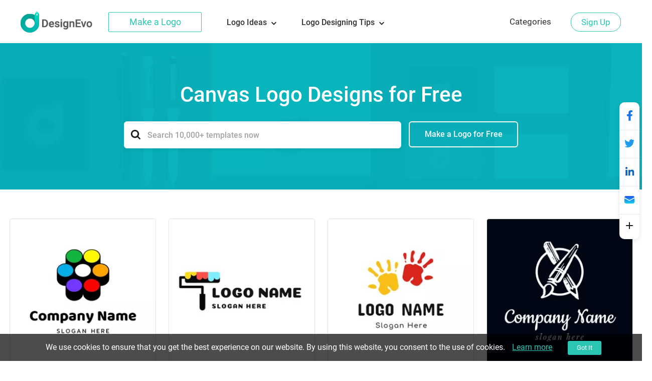

--- FILE ---
content_type: text/html; charset=utf-8
request_url: https://www.designevo.com/create/logos/canvas/page1.html
body_size: 19876
content:
<!DOCTYPE html>
<html xmlns="http://www.w3.org/1999/xhtml" xml:lang="en-gb" lang="en-gb"
      dir="ltr">
<head>
    <meta name="robots" content="noodp"/>
    <meta name="viewport" content="width=device-width, initial-scale=1.0, user-scalable=no">
    <meta name="p:domain_verify" content="2ccea02ca84c3bb2953be335373703cf"/>
    <link href='/templates/designevosite/css/template.css?v=1681350614'
          rel="stylesheet">
<script src="/web-res/js/jquery.js?v=1681350617"></script>
    <meta charset="utf-8" />
	<meta http-equiv="X-UA-Compatible" content="IE=edge" />
	<meta name="keywords" content="canvas logo, canvas logo maker, canvas logo designs, canvas logo generator" />
	<meta name="robots" content="max-snippet:-1, max-image-preview:large, max-video-preview:-1" />
	<meta name="viewport" content="width=device-width, initial-scale=1.0" />
	<meta name="amplitude_key" content="e084fa2522d7c9bd74442b33224f1803" />
	<meta name="description" content="Design a unique canvas logo in just a few clicks and without any help! Using DesignEvo logo maker you can make a professional canvas logo for free instantly." />
	
	<title>Canvas Logo Designs | Free Canvas Logo Maker - DesignEvo</title>
	<link href="/templates/designevosite/favicon.ico" rel="shortcut icon" type="image/vnd.microsoft.icon" />
	<script src="/web-res/js/fjlog.js?f3201146a20a4ff5420b3bc91de68429"></script>
	<script>
window.fjuser = window.fjuser || {}; window.fjuser.info = {"result":false}
	</script>







</head>

<body>
<input id="token" type="hidden" name="b75dbf6dbe58b22316711be99bd3ebbd" value="1"/>
<script src="/web-res/js/jquery.js?v=1681350617"></script><script src="/web-res/js/user.js?v=1661224248"></script>
<div class="body">
	        <header>
            <div class="menu_bg web_menu_bg">
                <link href="/web-res/css/header.css?v=1641804425" rel="stylesheet">    <div class="new_header_container">
        <div class="new_banner_box">
            <a href="/" class="new_banner_logo">
                <img src="/media/header/images/designevo-logo.png" alt="">
            </a>

            <a href="/logo-maker/" class="new_banner_make_logo"
               onclick="ga('send', 'event', 'web_menu_btn', en, 'enter_logo_app', 1);">Make a Logo</a>

                            <div class="new_banner_lists">
                    <ul class="new_banner_lists_ul">
                        <li class="new_banner_lists_li">
                            <a href="/create/" class="new_banner_lists_a">
                                Logo Ideas

                                <svg class="top-icon" version="1.1" xmlns="http://www.w3.org/2000/svg"
                                     xmlns:xlink="http://www.w3.org/1999/xlink" x="0px" y="0px" width="10px"
                                     height="7px"
                                     viewBox="0 0 10 7" enable-background="new 0 0 10 7" xml:space="preserve">
<polygon fill="#17191D"
         points="5,6.996 4.359,6.355 0,1.996 1.283,0.708 5,4.426 8.717,0.708 10,1.996 5.641,6.355 "></polygon>
</svg>
                            </a>
                            <ol class="new_banner_lists_item">
                                                                    <li class="new_banner_lists_item_li">
                                        <div class="new_banner_lists_item_li_title">
                                            Trends                                        </div>
                                        <div class="new_banner_lists_item_li_box">
                                                                                            <ul>
                                                                                                            <li>
                                                            <a href="/create/logos/gaming.html">Gaming Logo</a>
                                                        </li>
                                                                                                            <li>
                                                            <a href="/create/logos/vintage.html">Vintage Logo</a>
                                                        </li>
                                                                                                            <li>
                                                            <a href="/create/logos/outdoor.html">Outdoor Logo</a>
                                                        </li>
                                                                                                            <li>
                                                            <a href="/create/logos/cool-text.html">Cool Text Logo</a>
                                                        </li>
                                                                                                            <li>
                                                            <a href="/create/logos/family-crest.html">Family Crest Logo</a>
                                                        </li>
                                                                                                            <li>
                                                            <a href="/create/logos/basketball.html">Basketball Logo</a>
                                                        </li>
                                                                                                            <li>
                                                            <a href="/create/logos/bee.html">Bee Logo</a>
                                                        </li>
                                                                                                    </ul>
                                                                                            <ul>
                                                                                                            <li>
                                                            <a href="/create/logos/u-k.html">UK Logo</a>
                                                        </li>
                                                                                                            <li>
                                                            <a href="/create/logos/podcast.html">Podcast Logo</a>
                                                        </li>
                                                                                                            <li>
                                                            <a href="/create/logos/event.html">Event Logo</a>
                                                        </li>
                                                                                                            <li>
                                                            <a href="/create/logos/monogram.html">Monogram Logo</a>
                                                        </li>
                                                                                                            <li>
                                                            <a href="/create/logos/sun.html">Sun Logo</a>
                                                        </li>
                                                                                                            <li>
                                                            <a href="/create/logos/youtube-channel.html">Youtube Logo</a>
                                                        </li>
                                                                                                            <li>
                                                            <a href="/create/logos/emblem.html">Emblem Logo</a>
                                                        </li>
                                                                                                    </ul>
                                                                                            <ul>
                                                                                                            <li>
                                                            <a href="/create/logos/cricket.html">Cricket Logo</a>
                                                        </li>
                                                                                                            <li>
                                                            <a href="/create/logos/military.html">Military Logo</a>
                                                        </li>
                                                                                                            <li>
                                                            <a href="/create/logos/event-planner.html">Event Planner Logo</a>
                                                        </li>
                                                                                                            <li>
                                                            <a href="/create/logos/energy.html">Energy Logo</a>
                                                        </li>
                                                                                                            <li>
                                                            <a href="/create/logos/flower.html">Flower Logo</a>
                                                        </li>
                                                                                                            <li>
                                                            <a href="/create/logos/letter.html">Letter Logo</a>
                                                        </li>
                                                                                                    </ul>
                                                                                            <ul>
                                                                                                            <li>
                                                            <a href="/create/logos/luxury.html">Luxury Logo</a>
                                                        </li>
                                                                                                            <li>
                                                            <a href="/create/logos/dog.html">Dog Logo</a>
                                                        </li>
                                                                                                            <li>
                                                            <a href="/create/logos/wolf.html">Wolf Logo</a>
                                                        </li>
                                                                                                            <li>
                                                            <a href="/create/logos/name.html">Name Logo</a>
                                                        </li>
                                                                                                            <li>
                                                            <a href="/create/logos/t-shirt.html">T-shirt Logo</a>
                                                        </li>
                                                                                                            <li>
                                                            <a href="/create/logos/drone.html">Drone Logo</a>
                                                        </li>
                                                                                                    </ul>
                                                                                    </div>
                                    </li>
                                                                    <li class="new_banner_lists_item_li">
                                        <div class="new_banner_lists_item_li_title">
                                            Commerce                                        </div>
                                        <div class="new_banner_lists_item_li_box">
                                                                                            <ul>
                                                                                                            <li>
                                                            <a href="/create/logos/3d.html">3D Logo</a>
                                                        </li>
                                                                                                            <li>
                                                            <a href="/create/logos/circle.html">Circle Logo</a>
                                                        </li>
                                                                                                            <li>
                                                            <a href="/create/logos/woodworking.html">Woodworking Logo</a>
                                                        </li>
                                                                                                            <li>
                                                            <a href="/create/logos/car-wash.html">Car Wash Logo</a>
                                                        </li>
                                                                                                            <li>
                                                            <a href="/create/logos/excavator.html">Excavator Logo</a>
                                                        </li>
                                                                                                            <li>
                                                            <a href="/create/logos/solar.html">Solar Logo</a>
                                                        </li>
                                                                                                    </ul>
                                                                                            <ul>
                                                                                                            <li>
                                                            <a href="/create/logos/truck.html">Truck Logo</a>
                                                        </li>
                                                                                                            <li>
                                                            <a href="/create/logos/wedding.html">Wedding Logo</a>
                                                        </li>
                                                                                                            <li>
                                                            <a href="/create/logos/eyelash.html">Eyelash Logo</a>
                                                        </li>
                                                                                                            <li>
                                                            <a href="/create/logos/healthcare.html">Healthcare Logo</a>
                                                        </li>
                                                                                                            <li>
                                                            <a href="/create/logos/bike.html">Bike Logo</a>
                                                        </li>
                                                                                                            <li>
                                                            <a href="/create/logos/car-auto.html">Car Auto</a>
                                                        </li>
                                                                                                    </ul>
                                                                                            <ul>
                                                                                                            <li>
                                                            <a href="/create/logos/logistics.html">Logistics Logo</a>
                                                        </li>
                                                                                                            <li>
                                                            <a href="/create/logos/bakery.html">Bakery Logo</a>
                                                        </li>
                                                                                                            <li>
                                                            <a href="/create/logos/seal.html">Seal Logo</a>
                                                        </li>
                                                                                                            <li>
                                                            <a href="/create/logos/sketch.html">Sketch Logo</a>
                                                        </li>
                                                                                                            <li>
                                                            <a href="/create/logos/capsule.html">Capsule Logo</a>
                                                        </li>
                                                                                                            <li>
                                                            <a href="/create/logos/ecommerce.html">Ecommerce Logo</a>
                                                        </li>
                                                                                                    </ul>
                                                                                    </div>
                                    </li>
                                                            </ol>
                        </li>
                        <li class="new_banner_lists_li">
                            <a href="/blog/" class="new_banner_lists_a">
                                Logo Designing Tips

                                <svg class="top-icon" version="1.1" xmlns="http://www.w3.org/2000/svg"
                                     xmlns:xlink="http://www.w3.org/1999/xlink" x="0px" y="0px" width="10px"
                                     height="7px"
                                     viewBox="0 0 10 7" enable-background="new 0 0 10 7" xml:space="preserve">
<polygon fill="#17191D"
         points="5,6.996 4.359,6.355 0,1.996 1.283,0.708 5,4.426 8.717,0.708 10,1.996 5.641,6.355 "></polygon>
</svg>
                            </a>

                            <ol class="new_banner_lists_item logo_designing_tips_item">
                                <li class="new_banner_lists_item_li">
                                    <div class="new_banner_lists_item_li_box logo_designing_tips">
                                        <ul>
                                                                                            <li>
                                                    <a href="/blog/how-to-resize-logo-image-pixels.html">Resize Logo Image in Pixels</a>
                                                </li>
                                                                                            <li>
                                                    <a href="/blog/create-signature-logo.html">Create a Signature Logo</a>
                                                </li>
                                                                                            <li>
                                                    <a href="/blog/how-to-make-a-logo-transparent.html">Make a Logo Transparent</a>
                                                </li>
                                                                                            <li>
                                                    <a href="/blog/find-logo-color-combinations.html">Logo Color Combinations</a>
                                                </li>
                                                                                            <li>
                                                    <a href="/blog/design-your-own-hoodie.html">Design a Free Cool Hoodie</a>
                                                </li>
                                                                                            <li>
                                                    <a href="/blog/free-music-graphic-logos-icons-covers-flyers-styles.html">Free Music Graphic Package</a>
                                                </li>
                                                                                            <li>
                                                    <a href="/blog/medical-logo-brands-and-designs.html">How to Create Medical Logos</a>
                                                </li>
                                                                                            <li>
                                                    <a href="/blog/sanitizer-brands-and-logo-ideas.html">Top 5 Sanitizer Logos</a>
                                                </li>
                                                                                        <li>
                                                <a href="/blog/">
                                                    More

                                                    <svg version="1.1" id="图层_1" xmlns="http://www.w3.org/2000/svg"
                                                         xmlns:xlink="http://www.w3.org/1999/xlink" x="0px" y="0px"
                                                         width="13px" height="9px" viewBox="0 0 13 9"
                                                         style="enable-background:new 0 0 13 9;" xml:space="preserve">
                                                <rect y="3.5" fill="#2AC5B3" width="10.2" height="2"/>
                                                        <polygon fill="#2AC5B3"
                                                                 points="8.2,8.7 6.8,7.3 9.6,4.5 6.8,1.7 8.2,0.3 12.4,4.5 "/>
                                            </svg>
                                                </a>
                                            </li>
                                        </ul>
                                    </div>
                                </li>
                            </ol>
                        </li>
                    </ul>
                </div>
                    </div>
    </div>
    <script src="/media/header/js/header.js?v=1641804424"></script>


                <div class="rgt_menu">
                    

<div class="custom rgt_menu_joomla_div"  >
	<ul>
<li><a href="/create/">Categories</a></li>
</ul></div>

                    
                    
<script>
    const loginLanguage = {"signUp":"Sign Up","signUpFree":"Sign Up - Free","login":"Login","myAccount":"My Profile","myDesigns":"My Logos","signOut":"Sign Out","upgrade":"Upgrade","policyBasic":"Basic Plan","policyPlus":"Plus Plan","policyBasicAnnual":"Basic Annual Plan","policyPlusAnnual":"Plus Annual Plan","policyBasicMonthly":"Basic Monthly Plan","policyPlusMonthly":"Plus Monthly Plan","haveAccount":"Already have an account?","noAccount":"Not a registered user yet?","facebookSignUp":"Sign Up with Facebook","facebookLogin":"Login with Facebook","googleSignUp":"Sign Up with Google","googleLogin":"Login with Google","or":"or","email":"Email","emailConfirm":"Confirm Email","emailEmpty":"Email address can't be empty!","emailOverLength":"Email must be less than 64 characters!","emailWrongAddress":"Please enter a valid email address!","emailWrongConfirm":"Please enter a valid email address!","emailHasTaken":"The email address is taken.","password":"Password","passwordEmpty":"Password can't be empty!","passwordOverLength":"Password must be between 6 and 64 characters!","loginErr":"Failed to login, please check your network and try again.","loginPolicy":"By logging in, you agree to our ","signPolicy":"By signing up, you agree to our ","terms":"Terms of Use","and":" and ","privacyPolicy":"Privacy Policy","privacyPolicySub":".","rememberMe":"Remember me","forgotPassword":"Forgot password?","userWrong":"Email address or password is incorrect!"};
    window.language_tag = "en";
    var localTipTitle = {
        loginTitle: "Login",
        signupTitle: "Sign Up",
        loginSaveTitle: "Login to Save",
        loginPrintTitle: "Login to Print",
        loginShareTitle: "Login to Share",
        signupSaveTitle: "Sign Up to Save",
        signupPrintTitle: "Sign Up to Print",
        signupShareTitle: "Sign Up to Share",
        loginConnectTip: "Failed to login, please check your network and try again.",
        registerLoginFailed: "Registered successfully, but failed to login to your account.",
        registerConnectTip: "Registration failed, please check your network and try again.",
        mailEmptyTip: "Email address can't be empty!",
        mailLengthTip: "Email must be less than 64 characters!",
        mailWrongTip: "Please enter a valid email address!",
        mailConfirmTip: "The emails you've entered do not match!",
        pswdEmptyTip: "Password can't be empty!",
        pswdLengthTip: "Password must be between 6 and 64 characters!",
        fbNoMail: "No email for this Facebook account.",
        fbConnectTip: "Failed to connect to Facebook, please check your network and try again.",
        fbConnect: "Connect with Facebook",
        logoutConnectTip: "Failed to logout, please check your network and try again.",
        glNoMail: "No email for this Google account.",
        glConnectTip: "Failed to connect to Google, please check your network and try again."
    };
    window.csrf_token = "b75dbf6dbe58b22316711be99bd3ebbd";

</script>


<link href="/web-res/css/fj_login_mod.css?v=1641800127" rel="stylesheet">
<div id="login"></div>
<a id="emailService" class="u-hide" target="_blank" href="javascript:void(0)"></a>
<div class="app_survey" v-cloak v-show="local.doSurvey" v-on:click="">
    <div class="survey-box">
        <!--title-->
        <div class="survey-box-title">Welcome to DesignEvo!</div>
        <div class="survey-box-sub-title">Let's personalize your creation</div>
        <!--step-->
        <div class="steps" v-bind:class="local.animateStepClass">
            <div class="step-item step-point step-point01" v-bind:class="{active0:local.step===1,active:local.step>1}">
                <fj-icon-step-designevo></fj-icon-step-designevo>
                <div class="step-name">Step 1</div>
            </div>
            <div class="step-item step-border step-border01" ><div class="border-inner" v-bind:class="{active:local.step>=2}"></div></div>
            <div class="step-item step-point step-point02" v-bind:class="{active0:local.step===2,active:local.step>2}">
                <fj-icon-step-designevo></fj-icon-step-designevo>
                <div class="step-name">Step 2</div>
            </div>
            <div class="step-item step-border step-border02"><div class="border-inner" v-bind:class="{active:local.step>=3}"></div></div>
            <div class="step-item step-point step-point03" v-bind:class="{active:local.step>=3}">
                <fj-icon-step-designevo></fj-icon-step-designevo>
                <div class="step-name">Finish</div>
            </div>
        </div>
        <!--back-->
        <div v-if="local.step === 2" class="back-btn" v-on:click="goBack">
            <div class="icon"><fj-icon-back /></div>
            <div class="txt">Back</div>
        </div>
        <div class="box-close" v-on:click="closeBox"><fj-icon-delete></fj-icon-delete></div>

        <!--question-->
        <div class="survey-question" v-if="local.step === 1 && !local.isOtherOrganization">1.What kind of organization do you belong to?</div>
        <div class="survey-question" v-if="local.step === 2 && !local.isOtherOrganization">2.What is your role?</div>


        <!--answer-->
        <div class="survey-answer" v-if="local.answerType === 'organization' && local.step < 3 && !local.isOtherOrganization">
            <div class="answer-item" v-on:click="askRole('enterprise')">
                <div class="icon"><fj-icon-enterprise /></div>
                <div class="name">Enterprise</div>
            </div>
            <div class="answer-item" v-on:click="askRole('nonprofit-ngo')">
                <div class="icon"><fj-icon-nonprofit-ngo /></div>
                <div class="name">Nonprofit/NGO</div>
            </div>
            <div class="answer-item" v-on:click="askRole('store')">
                <div class="icon"><fj-icon-store /></div>
                <div class="name">Store</div>
            </div>
            <div class="answer-item" v-on:click="askRole('government')">
                <div class="icon"><fj-icon-government /></div>
                <div class="name">Government</div>
            </div>
            <div class="answer-item" v-on:click="askRole('self-employed')">
                <div class="icon"><fj-icon-self-employed /></div>
                <div class="name">Self-Employed</div>
            </div>
            <div class="answer-item" v-on:click="askRole('community')">
                <div class="icon"><fj-icon-community /></div>
                <div class="name">Community</div>
            </div >
            <div class="answer-item" v-on:click="askRole('school-university')">
                <div class="icon"><fj-icon-school-university /></div>
                <div class="name">School/University</div>
            </div>
            <div class="answer-item" v-on:click="goOtherPage">
                <div class="icon"><fj-icon-other /></div>
                <div class="name">Other</div>
            </div>
        </div>

        <!--enterprise-->
        <div class="survey-answer" v-if="local.answerType === 'enterprise' && local.step < 3 && !local.isOtherOrganization">
            <div class="answer-item" v-on:click="submitSurvey('HR/Admin')">
                <div class="icon"><fj-icon-hr-admin /></div>
                <div class="name">HR/Admin</div>
            </div>
            <div class="answer-item" v-on:click="submitSurvey('IT/Engineering')">
                <div class="icon"><fj-icon-it-engineering /></div>
                <div class="name">IT/Engineering</div>
            </div>
            <div class="answer-item" v-on:click="submitSurvey('Designer')">
                <div class="icon"><fj-icon-designer /></div>
                <div class="name">Designer</div>
            </div>
            <div class="answer-item" v-on:click="submitSurvey('Marketer/PR')">
                <div class="icon"><fj-icon-marketer-pr /></div>
                <div class="name">Marketer/PR</div>
            </div>
            <div class="answer-item" v-on:click="submitSurvey('Sales')">
                <div class="icon"><fj-icon-sales /></div>
                <div class="name">Sales</div>
            </div>
            <div class="answer-item" v-on:click="submitSurvey('Operations/Finance')">
                <div class="icon"><fj-icon-operations-finance /></div>
                <div class="name">Operations/Finance</div>
            </div>
            <div class="answer-item" v-on:click="submitSurvey('Analyst')">
                <div class="icon"><fj-icon-analyst /></div>
                <div class="name">Analyst</div>
            </div>
            <div class="answer-item" v-on:click="goOtherPage">
                <div class="icon"><fj-icon-other /></div>
                <div class="name">Other</div>
            </div>
        </div>

        <!--nonprofit-ngo-->
        <div class="survey-answer" v-if="local.answerType === 'nonprofit-ngo' && local.step < 3 && !local.isOtherOrganization">
            <div class="answer-item" v-on:click="submitSurvey('HR/Admin')">
                <div class="icon"><fj-icon-hr-admin /></div>
                <div class="name">HR/Admin</div>
            </div>
            <div class="answer-item" v-on:click="submitSurvey('IT/Engineering')">
                <div class="icon"><fj-icon-it-engineering /></div>
                <div class="name">IT/Engineering</div>
            </div>
            <div class="answer-item" v-on:click="submitSurvey('Designer')">
                <div class="icon"><fj-icon-designer /></div>
                <div class="name">Designer</div>
            </div>
            <div class="answer-item" v-on:click="submitSurvey('Marketer/PR')">
                <div class="icon"><fj-icon-marketer-pr /></div>
                <div class="name">Marketer/PR</div>
            </div>
            <div class="answer-item" v-on:click="submitSurvey('Trainer')">
                <div class="icon"><fj-icon-trainer /></div>
                <div class="name">Trainer</div>
            </div>
            <div class="answer-item" v-on:click="submitSurvey('Operations/Finance')">
                <div class="icon"><fj-icon-operations-finance /></div>
                <div class="name">Operations/Finance</div>
            </div>
            <div class="answer-item" v-on:click="submitSurvey('Analyst')">
                <div class="icon"><fj-icon-analyst /></div>
                <div class="name">Analyst</div>
            </div>
            <div class="answer-item" v-on:click="goOtherPage">
                <div class="icon"><fj-icon-other /></div>
                <div class="name">Other</div>
            </div>
        </div>

        <!--store-->
        <div class="survey-answer" v-if="local.answerType === 'store' && local.step < 3 && !local.isOtherOrganization">
            <div class="answer-item" v-on:click="submitSurvey('Owner')">
                <div class="icon"><fj-icon-owner /></div>
                <div class="name">Owner</div>
            </div>
            <div class="answer-item" v-on:click="submitSurvey('Manager')">
                <div class="icon"><fj-icon-manager /></div>
                <div class="name">Manager</div>
            </div>
            <div class="answer-item" v-on:click="submitSurvey('Operations/Finance')">
                <div class="icon"><fj-icon-operations-finance /></div>
                <div class="name">Operations/Finance</div>
            </div>
            <div class="answer-item" v-on:click="submitSurvey('Customer Service')">
                <div class="icon"><fj-icon-customer-service /></div>
                <div class="name">Customer Service</div>
            </div>
            <div class="answer-item" v-on:click="goOtherPage">
                <div class="icon"><fj-icon-other /></div>
                <div class="name">Other</div>
            </div>
        </div>

        <!--government-->
        <div class="survey-answer" v-if="local.answerType === 'government' && local.step < 3 && !local.isOtherOrganization">
            <div class="answer-item" v-on:click="submitSurvey('HR/Admin')">
                <div class="icon"><fj-icon-hr-admin /></div>
                <div class="name">HR/Admin</div>
            </div>
            <div class="answer-item" v-on:click="submitSurvey('Operations/Finance')">
                <div class="icon"><fj-icon-operations-finance /></div>
                <div class="name">Operations/Finance</div>
            </div>
            <div class="answer-item" v-on:click="submitSurvey('Analyst')">
                <div class="icon"><fj-icon-analyst /></div>
                <div class="name">Analyst</div>
            </div>
            <div class="answer-item" v-on:click="submitSurvey('Trainer')">
                <div class="icon"><fj-icon-trainer /></div>
                <div class="name">Trainer</div>
            </div>
            <div class="answer-item" v-on:click="submitSurvey('PR')">
                <div class="icon"><fj-icon-marketer-pr /></div>
                <div class="name">PR</div>
            </div>
            <div class="answer-item" v-on:click="submitSurvey('Manager')">
                <div class="icon"><fj-icon-manager /></div>
                <div class="name">Manager</div>
            </div>
            <div class="answer-item" v-on:click="goOtherPage">
                <div class="icon"><fj-icon-other /></div>
                <div class="name">Other</div>
            </div>
        </div>

        <!--self-employed-->
        <div class="survey-answer" v-if="local.answerType === 'self-employed' && local.step < 3 && !local.isOtherOrganization">
            <div class="answer-item" v-on:click="submitSurvey('Consultant')">
                <div class="icon"><fj-icon-consultant /></div>
                <div class="name">Consultant</div>
            </div>
            <div class="answer-item" v-on:click="submitSurvey('Agent')">
                <div class="icon"><fj-icon-agent /></div>
                <div class="name">Agent</div>
            </div>
            <div class="answer-item" v-on:click="submitSurvey('Designer')">
                <div class="icon"><fj-icon-designer /></div>
                <div class="name">Designer</div>
            </div>
            <div class="answer-item" v-on:click="submitSurvey('Fitness/Health')">
                <div class="icon"><fj-icon-fitness-health/></div>
                <div class="name">Fitness/Health</div>
            </div>
            <div class="answer-item" v-on:click="submitSurvey('Marketer/PR')">
                <div class="icon"><fj-icon-marketer-pr /></div>
                <div class="name">Marketer/PR</div>
            </div>
            <div class="answer-item" v-on:click="submitSurvey('Blogger/Writer')">
                <div class="icon"><fj-icon-blogger-writer /></div>
                <div class="name">Blogger/Writer</div>
            </div>
            <div class="answer-item" v-on:click="goOtherPage">
                <div class="icon"><fj-icon-other /></div>
                <div class="name">Other</div>
            </div>
        </div>

        <!--community-->
        <div class="survey-answer" v-if="local.answerType === 'community' && local.step < 3 && !local.isOtherOrganization">
            <div class="answer-item" v-on:click="submitSurvey('Organizer')">
                <div class="icon"><fj-icon-organizer /></div>
                <div class="name">Organizer</div>
            </div>
            <div class="answer-item" v-on:click="submitSurvey('Designer')">
                <div class="icon"><fj-icon-designer /></div>
                <div class="name">Designer</div>
            </div>
            <div class="answer-item" v-on:click="submitSurvey('Trainer')">
                <div class="icon"><fj-icon-trainer /></div>
                <div class="name">Trainer</div>
            </div>
            <div class="answer-item" v-on:click="submitSurvey('Operations/Finance')">
                <div class="icon"><fj-icon-operations-finance /></div>
                <div class="name">Operations/Finance</div>
            </div>
            <div class="answer-item" v-on:click="goOtherPage">
                <div class="icon"><fj-icon-other /></div>
                <div class="name">Other</div>
            </div>
        </div>

        <!--School/University-->
        <div class="survey-answer" v-if="local.answerType === 'school-university' && local.step < 3 && !local.isOtherOrganization">
            <div class="answer-item" v-on:click="submitSurvey('Student')">
                <div class="icon"><fj-icon-student /></div>
                <div class="name">Student</div>
            </div>
            <div class="answer-item" v-on:click="submitSurvey('Teacher/Professor')">
                <div class="icon"><fj-icon-teacher-professor /></div>
                <div class="name">Teacher/Professor</div>
            </div>
            <div class="answer-item" v-on:click="submitSurvey('HR/Admin')">
                <div class="icon"><fj-icon-hr-admin /></div>
                <div class="name">HR/Admin</div>
            </div>
            <div class="answer-item" v-on:click="submitSurvey('Marketer/PR')">
                <div class="icon"><fj-icon-marketer-pr /></div>
                <div class="name">Marketer/PR</div>
            </div>
            <div class="answer-item" v-on:click="goOtherPage">
                <div class="icon"><fj-icon-other /></div>
                <div class="name">Other</div>
            </div>
        </div>


        <!--other input-->
        <div class="other" v-if="local.isOtherOrganization">
            <input class="input" placeholder="Please enter your industry or organization." @input="inputChange" v-model="local.otherOrganization" maxlength="256" />
            <div v-if="local.isShowOtherDelBtn" class="icon-delete" @click="clearOtherInput"><fj-icon-delete /></div>
            <div class="input-border"></div>
            <div class="btn" v-on:click="completeOther">Complete</div>
        </div>

        <!--email-confirm-->
        <div v-if="local.step === 3" class="email-confirm">
            <div class="icon"><fj-icon-success></fj-icon-success></div>
            <div class="title">
                YOUR ACCOUNT HAS BEEN <br/> REGISTERED SUCCESSFULLY!            </div>
            <div class="desc">
                To ensure the security of your account, please check your mail and click the activation link to activate your account now.            </div>
            <div class="confirm-btn" v-on:click="goConfirmEmail">Confirm Now!</div>
        </div>
    </div>
</div>

<script src="/web-res/js/fj_login_mod.js?v=1722566627"></script>

                </div>
            </div>
        </header>
		        

	
    <main id="content" role="main">
        
        <link href="/web-res/css/theme_style_2.0.css?v=1768985147" rel="stylesheet">
<script>
    window.template_data = ["<li>\n    <a href=\"\/apps\/logo\/?name=flower-shape-and-colorful-paint\" style=\"cursor: pointer;\">\n        <img width=\"290\" height=\"290\" src=\"\/res\/templates\/thumb_small\/flower-shape-and-colorful-paint.webp\" loading=\"eager\" fetchpriority=\"high\" alt=\"Canvas Logo Flower Shape and Colorful Paint logo design\"\/>\n    <\/a>\n    <a class=\"ga_ab_button\" ga-parameter01=\"themeCustomAB\" ga-parameter02=\"clickCustom\" ga-parameter03=\"clickCustomB\" href=\"\/apps\/logo\/?name=flower-shape-and-colorful-paint\" style=\"cursor: pointer;\">\n        <div class=\"custom-hover\">\n            <p><svg version=\"1.1\" id=\"Layer_1\" xmlns=\"http:\/\/www.w3.org\/2000\/svg\" xmlns:xlink=\"http:\/\/www.w3.org\/1999\/xlink\" x=\"0px\" y=\"0px\"\n\t width=\"16px\" height=\"16px\" viewBox=\"0 0 16 16\" enable-background=\"new 0 0 16 16\" xml:space=\"preserve\">\n<g>\n\t<path fill=\"#FEFEFE\" d=\"M15.547,2.604l-2.412-2.412c-0.254-0.255-0.705-0.255-0.959-0.001L3.412,8.954\n\t\tc-0.104,0.102-0.17,0.234-0.191,0.377L2.76,12.347c-0.035,0.22,0.043,0.443,0.203,0.596c0.127,0.12,0.295,0.186,0.467,0.186\n\t\tc0.047,0,0.094-0.004,0.139-0.014l2.875-0.604c0.129-0.027,0.248-0.091,0.34-0.184l6.799-6.8c0,0,0.002-0.001,0.002-0.001\n\t\tl0.002-0.001l1.961-1.962C15.812,3.298,15.812,2.868,15.547,2.604z M5.967,11.225l-1.719,0.36l0.279-1.828L4.92,9.364l1.453,1.453\n\t\tL5.967,11.225z M7.332,9.858L5.879,8.405l4.812-4.812l1.453,1.453L7.332,9.858z M13.104,4.087L11.65,2.634l1.004-1.004l1.453,1.453\n\t\tL13.104,4.087z\"\/>\n\t<path fill=\"#FEFEFE\" d=\"M13.605,14.445H1.033c-0.43,0-0.779,0.349-0.779,0.777S0.604,16,1.033,16h12.572\n\t\tc0.43,0,0.777-0.349,0.777-0.777S14.035,14.445,13.605,14.445z\"\/>\n<\/g>\n<\/svg>Customize<\/p>\n        <\/div>\n    <\/a>\n    <a class=\"ga_ab_button\" ga-parameter01=\"themeCustomAB\" ga-parameter02=\"clickCustom\" ga-parameter03=\"clickCustomB\"href=\"\/apps\/logo\/?name=flower-shape-and-colorful-paint\" style=\"cursor: pointer;\">\n        <p class=\"display_name_style\">Flower Shape and Colorful Paint<\/p>\n    <\/a>\n<\/li>","<li>\n    <a href=\"\/apps\/logo\/?name=colorful-paint-brush\" style=\"cursor: pointer;\">\n        <img width=\"290\" height=\"290\" src=\"\/res\/templates\/thumb_small\/colorful-paint-brush.webp\" loading=\"eager\" fetchpriority=\"high\" alt=\"Canvas Logo Colorful Paint Brush logo design\"\/>\n    <\/a>\n    <a class=\"ga_ab_button\" ga-parameter01=\"themeCustomAB\" ga-parameter02=\"clickCustom\" ga-parameter03=\"clickCustomB\" href=\"\/apps\/logo\/?name=colorful-paint-brush\" style=\"cursor: pointer;\">\n        <div class=\"custom-hover\">\n            <p><svg version=\"1.1\" id=\"Layer_1\" xmlns=\"http:\/\/www.w3.org\/2000\/svg\" xmlns:xlink=\"http:\/\/www.w3.org\/1999\/xlink\" x=\"0px\" y=\"0px\"\n\t width=\"16px\" height=\"16px\" viewBox=\"0 0 16 16\" enable-background=\"new 0 0 16 16\" xml:space=\"preserve\">\n<g>\n\t<path fill=\"#FEFEFE\" d=\"M15.547,2.604l-2.412-2.412c-0.254-0.255-0.705-0.255-0.959-0.001L3.412,8.954\n\t\tc-0.104,0.102-0.17,0.234-0.191,0.377L2.76,12.347c-0.035,0.22,0.043,0.443,0.203,0.596c0.127,0.12,0.295,0.186,0.467,0.186\n\t\tc0.047,0,0.094-0.004,0.139-0.014l2.875-0.604c0.129-0.027,0.248-0.091,0.34-0.184l6.799-6.8c0,0,0.002-0.001,0.002-0.001\n\t\tl0.002-0.001l1.961-1.962C15.812,3.298,15.812,2.868,15.547,2.604z M5.967,11.225l-1.719,0.36l0.279-1.828L4.92,9.364l1.453,1.453\n\t\tL5.967,11.225z M7.332,9.858L5.879,8.405l4.812-4.812l1.453,1.453L7.332,9.858z M13.104,4.087L11.65,2.634l1.004-1.004l1.453,1.453\n\t\tL13.104,4.087z\"\/>\n\t<path fill=\"#FEFEFE\" d=\"M13.605,14.445H1.033c-0.43,0-0.779,0.349-0.779,0.777S0.604,16,1.033,16h12.572\n\t\tc0.43,0,0.777-0.349,0.777-0.777S14.035,14.445,13.605,14.445z\"\/>\n<\/g>\n<\/svg>Customize<\/p>\n        <\/div>\n    <\/a>\n    <a class=\"ga_ab_button\" ga-parameter01=\"themeCustomAB\" ga-parameter02=\"clickCustom\" ga-parameter03=\"clickCustomB\"href=\"\/apps\/logo\/?name=colorful-paint-brush\" style=\"cursor: pointer;\">\n        <p class=\"display_name_style\">Colorful Paint Brush<\/p>\n    <\/a>\n<\/li>","<li>\n    <a href=\"\/apps\/logo\/?name=yellow-and-red-hand-print\" style=\"cursor: pointer;\">\n        <img width=\"290\" height=\"290\" src=\"\/res\/templates\/thumb_small\/yellow-and-red-hand-print.webp\" loading=\"eager\" fetchpriority=\"high\" alt=\"Canvas Logo Yellow and Red Hand Print logo design\"\/>\n    <\/a>\n    <a class=\"ga_ab_button\" ga-parameter01=\"themeCustomAB\" ga-parameter02=\"clickCustom\" ga-parameter03=\"clickCustomB\" href=\"\/apps\/logo\/?name=yellow-and-red-hand-print\" style=\"cursor: pointer;\">\n        <div class=\"custom-hover\">\n            <p><svg version=\"1.1\" id=\"Layer_1\" xmlns=\"http:\/\/www.w3.org\/2000\/svg\" xmlns:xlink=\"http:\/\/www.w3.org\/1999\/xlink\" x=\"0px\" y=\"0px\"\n\t width=\"16px\" height=\"16px\" viewBox=\"0 0 16 16\" enable-background=\"new 0 0 16 16\" xml:space=\"preserve\">\n<g>\n\t<path fill=\"#FEFEFE\" d=\"M15.547,2.604l-2.412-2.412c-0.254-0.255-0.705-0.255-0.959-0.001L3.412,8.954\n\t\tc-0.104,0.102-0.17,0.234-0.191,0.377L2.76,12.347c-0.035,0.22,0.043,0.443,0.203,0.596c0.127,0.12,0.295,0.186,0.467,0.186\n\t\tc0.047,0,0.094-0.004,0.139-0.014l2.875-0.604c0.129-0.027,0.248-0.091,0.34-0.184l6.799-6.8c0,0,0.002-0.001,0.002-0.001\n\t\tl0.002-0.001l1.961-1.962C15.812,3.298,15.812,2.868,15.547,2.604z M5.967,11.225l-1.719,0.36l0.279-1.828L4.92,9.364l1.453,1.453\n\t\tL5.967,11.225z M7.332,9.858L5.879,8.405l4.812-4.812l1.453,1.453L7.332,9.858z M13.104,4.087L11.65,2.634l1.004-1.004l1.453,1.453\n\t\tL13.104,4.087z\"\/>\n\t<path fill=\"#FEFEFE\" d=\"M13.605,14.445H1.033c-0.43,0-0.779,0.349-0.779,0.777S0.604,16,1.033,16h12.572\n\t\tc0.43,0,0.777-0.349,0.777-0.777S14.035,14.445,13.605,14.445z\"\/>\n<\/g>\n<\/svg>Customize<\/p>\n        <\/div>\n    <\/a>\n    <a class=\"ga_ab_button\" ga-parameter01=\"themeCustomAB\" ga-parameter02=\"clickCustom\" ga-parameter03=\"clickCustomB\"href=\"\/apps\/logo\/?name=yellow-and-red-hand-print\" style=\"cursor: pointer;\">\n        <p class=\"display_name_style\">Yellow and Red Hand Print<\/p>\n    <\/a>\n<\/li>","<li>\n    <a href=\"\/apps\/logo\/?name=white-pencil-and-paint-brush\" style=\"cursor: pointer;\">\n        <img width=\"290\" height=\"290\" src=\"\/res\/templates\/thumb_small\/white-pencil-and-paint-brush.webp\" loading=\"eager\" fetchpriority=\"high\" alt=\"Canvas Logo White Pencil and Paint Brush logo design\"\/>\n    <\/a>\n    <a class=\"ga_ab_button\" ga-parameter01=\"themeCustomAB\" ga-parameter02=\"clickCustom\" ga-parameter03=\"clickCustomB\" href=\"\/apps\/logo\/?name=white-pencil-and-paint-brush\" style=\"cursor: pointer;\">\n        <div class=\"custom-hover\">\n            <p><svg version=\"1.1\" id=\"Layer_1\" xmlns=\"http:\/\/www.w3.org\/2000\/svg\" xmlns:xlink=\"http:\/\/www.w3.org\/1999\/xlink\" x=\"0px\" y=\"0px\"\n\t width=\"16px\" height=\"16px\" viewBox=\"0 0 16 16\" enable-background=\"new 0 0 16 16\" xml:space=\"preserve\">\n<g>\n\t<path fill=\"#FEFEFE\" d=\"M15.547,2.604l-2.412-2.412c-0.254-0.255-0.705-0.255-0.959-0.001L3.412,8.954\n\t\tc-0.104,0.102-0.17,0.234-0.191,0.377L2.76,12.347c-0.035,0.22,0.043,0.443,0.203,0.596c0.127,0.12,0.295,0.186,0.467,0.186\n\t\tc0.047,0,0.094-0.004,0.139-0.014l2.875-0.604c0.129-0.027,0.248-0.091,0.34-0.184l6.799-6.8c0,0,0.002-0.001,0.002-0.001\n\t\tl0.002-0.001l1.961-1.962C15.812,3.298,15.812,2.868,15.547,2.604z M5.967,11.225l-1.719,0.36l0.279-1.828L4.92,9.364l1.453,1.453\n\t\tL5.967,11.225z M7.332,9.858L5.879,8.405l4.812-4.812l1.453,1.453L7.332,9.858z M13.104,4.087L11.65,2.634l1.004-1.004l1.453,1.453\n\t\tL13.104,4.087z\"\/>\n\t<path fill=\"#FEFEFE\" d=\"M13.605,14.445H1.033c-0.43,0-0.779,0.349-0.779,0.777S0.604,16,1.033,16h12.572\n\t\tc0.43,0,0.777-0.349,0.777-0.777S14.035,14.445,13.605,14.445z\"\/>\n<\/g>\n<\/svg>Customize<\/p>\n        <\/div>\n    <\/a>\n    <a class=\"ga_ab_button\" ga-parameter01=\"themeCustomAB\" ga-parameter02=\"clickCustom\" ga-parameter03=\"clickCustomB\"href=\"\/apps\/logo\/?name=white-pencil-and-paint-brush\" style=\"cursor: pointer;\">\n        <p class=\"display_name_style\">White Pencil and Paint Brush<\/p>\n    <\/a>\n<\/li>","<li>\n    <a href=\"\/apps\/logo\/?name=purple-pigment-and-white-bucket\" style=\"cursor: pointer;\">\n        <img width=\"290\" height=\"290\" src=\"\/res\/templates\/thumb_small\/purple-pigment-and-white-bucket.webp\" loading=\"eager\" fetchpriority=\"high\" alt=\"Canvas Logo Purple Pigment and White Bucket logo design\"\/>\n    <\/a>\n    <a class=\"ga_ab_button\" ga-parameter01=\"themeCustomAB\" ga-parameter02=\"clickCustom\" ga-parameter03=\"clickCustomB\" href=\"\/apps\/logo\/?name=purple-pigment-and-white-bucket\" style=\"cursor: pointer;\">\n        <div class=\"custom-hover\">\n            <p><svg version=\"1.1\" id=\"Layer_1\" xmlns=\"http:\/\/www.w3.org\/2000\/svg\" xmlns:xlink=\"http:\/\/www.w3.org\/1999\/xlink\" x=\"0px\" y=\"0px\"\n\t width=\"16px\" height=\"16px\" viewBox=\"0 0 16 16\" enable-background=\"new 0 0 16 16\" xml:space=\"preserve\">\n<g>\n\t<path fill=\"#FEFEFE\" d=\"M15.547,2.604l-2.412-2.412c-0.254-0.255-0.705-0.255-0.959-0.001L3.412,8.954\n\t\tc-0.104,0.102-0.17,0.234-0.191,0.377L2.76,12.347c-0.035,0.22,0.043,0.443,0.203,0.596c0.127,0.12,0.295,0.186,0.467,0.186\n\t\tc0.047,0,0.094-0.004,0.139-0.014l2.875-0.604c0.129-0.027,0.248-0.091,0.34-0.184l6.799-6.8c0,0,0.002-0.001,0.002-0.001\n\t\tl0.002-0.001l1.961-1.962C15.812,3.298,15.812,2.868,15.547,2.604z M5.967,11.225l-1.719,0.36l0.279-1.828L4.92,9.364l1.453,1.453\n\t\tL5.967,11.225z M7.332,9.858L5.879,8.405l4.812-4.812l1.453,1.453L7.332,9.858z M13.104,4.087L11.65,2.634l1.004-1.004l1.453,1.453\n\t\tL13.104,4.087z\"\/>\n\t<path fill=\"#FEFEFE\" d=\"M13.605,14.445H1.033c-0.43,0-0.779,0.349-0.779,0.777S0.604,16,1.033,16h12.572\n\t\tc0.43,0,0.777-0.349,0.777-0.777S14.035,14.445,13.605,14.445z\"\/>\n<\/g>\n<\/svg>Customize<\/p>\n        <\/div>\n    <\/a>\n    <a class=\"ga_ab_button\" ga-parameter01=\"themeCustomAB\" ga-parameter02=\"clickCustom\" ga-parameter03=\"clickCustomB\"href=\"\/apps\/logo\/?name=purple-pigment-and-white-bucket\" style=\"cursor: pointer;\">\n        <p class=\"display_name_style\">Purple Pigment and White Bucket<\/p>\n    <\/a>\n<\/li>","<li>\n    <a href=\"\/apps\/logo\/?name=white-brush-and-green-palette\" style=\"cursor: pointer;\">\n        <img width=\"290\" height=\"290\" src=\"\/res\/templates\/thumb_small\/white-brush-and-green-palette.webp\" loading=\"eager\" fetchpriority=\"high\" alt=\"Canvas Logo White Brush and Green Palette logo design\"\/>\n    <\/a>\n    <a class=\"ga_ab_button\" ga-parameter01=\"themeCustomAB\" ga-parameter02=\"clickCustom\" ga-parameter03=\"clickCustomB\" href=\"\/apps\/logo\/?name=white-brush-and-green-palette\" style=\"cursor: pointer;\">\n        <div class=\"custom-hover\">\n            <p><svg version=\"1.1\" id=\"Layer_1\" xmlns=\"http:\/\/www.w3.org\/2000\/svg\" xmlns:xlink=\"http:\/\/www.w3.org\/1999\/xlink\" x=\"0px\" y=\"0px\"\n\t width=\"16px\" height=\"16px\" viewBox=\"0 0 16 16\" enable-background=\"new 0 0 16 16\" xml:space=\"preserve\">\n<g>\n\t<path fill=\"#FEFEFE\" d=\"M15.547,2.604l-2.412-2.412c-0.254-0.255-0.705-0.255-0.959-0.001L3.412,8.954\n\t\tc-0.104,0.102-0.17,0.234-0.191,0.377L2.76,12.347c-0.035,0.22,0.043,0.443,0.203,0.596c0.127,0.12,0.295,0.186,0.467,0.186\n\t\tc0.047,0,0.094-0.004,0.139-0.014l2.875-0.604c0.129-0.027,0.248-0.091,0.34-0.184l6.799-6.8c0,0,0.002-0.001,0.002-0.001\n\t\tl0.002-0.001l1.961-1.962C15.812,3.298,15.812,2.868,15.547,2.604z M5.967,11.225l-1.719,0.36l0.279-1.828L4.92,9.364l1.453,1.453\n\t\tL5.967,11.225z M7.332,9.858L5.879,8.405l4.812-4.812l1.453,1.453L7.332,9.858z M13.104,4.087L11.65,2.634l1.004-1.004l1.453,1.453\n\t\tL13.104,4.087z\"\/>\n\t<path fill=\"#FEFEFE\" d=\"M13.605,14.445H1.033c-0.43,0-0.779,0.349-0.779,0.777S0.604,16,1.033,16h12.572\n\t\tc0.43,0,0.777-0.349,0.777-0.777S14.035,14.445,13.605,14.445z\"\/>\n<\/g>\n<\/svg>Customize<\/p>\n        <\/div>\n    <\/a>\n    <a class=\"ga_ab_button\" ga-parameter01=\"themeCustomAB\" ga-parameter02=\"clickCustom\" ga-parameter03=\"clickCustomB\"href=\"\/apps\/logo\/?name=white-brush-and-green-palette\" style=\"cursor: pointer;\">\n        <p class=\"display_name_style\">White Brush and Green Palette<\/p>\n    <\/a>\n<\/li>","<li>\n    <a href=\"\/apps\/logo\/?name=artistic-unique-painting-font-style\" style=\"cursor: pointer;\">\n        <img width=\"290\" height=\"290\" src=\"\/res\/templates\/thumb_small\/artistic-unique-painting-font-style.webp\" loading=\"eager\" fetchpriority=\"high\" alt=\"Canvas Logo Artistic Unique Painting Font Style logo design\"\/>\n    <\/a>\n    <a class=\"ga_ab_button\" ga-parameter01=\"themeCustomAB\" ga-parameter02=\"clickCustom\" ga-parameter03=\"clickCustomB\" href=\"\/apps\/logo\/?name=artistic-unique-painting-font-style\" style=\"cursor: pointer;\">\n        <div class=\"custom-hover\">\n            <p><svg version=\"1.1\" id=\"Layer_1\" xmlns=\"http:\/\/www.w3.org\/2000\/svg\" xmlns:xlink=\"http:\/\/www.w3.org\/1999\/xlink\" x=\"0px\" y=\"0px\"\n\t width=\"16px\" height=\"16px\" viewBox=\"0 0 16 16\" enable-background=\"new 0 0 16 16\" xml:space=\"preserve\">\n<g>\n\t<path fill=\"#FEFEFE\" d=\"M15.547,2.604l-2.412-2.412c-0.254-0.255-0.705-0.255-0.959-0.001L3.412,8.954\n\t\tc-0.104,0.102-0.17,0.234-0.191,0.377L2.76,12.347c-0.035,0.22,0.043,0.443,0.203,0.596c0.127,0.12,0.295,0.186,0.467,0.186\n\t\tc0.047,0,0.094-0.004,0.139-0.014l2.875-0.604c0.129-0.027,0.248-0.091,0.34-0.184l6.799-6.8c0,0,0.002-0.001,0.002-0.001\n\t\tl0.002-0.001l1.961-1.962C15.812,3.298,15.812,2.868,15.547,2.604z M5.967,11.225l-1.719,0.36l0.279-1.828L4.92,9.364l1.453,1.453\n\t\tL5.967,11.225z M7.332,9.858L5.879,8.405l4.812-4.812l1.453,1.453L7.332,9.858z M13.104,4.087L11.65,2.634l1.004-1.004l1.453,1.453\n\t\tL13.104,4.087z\"\/>\n\t<path fill=\"#FEFEFE\" d=\"M13.605,14.445H1.033c-0.43,0-0.779,0.349-0.779,0.777S0.604,16,1.033,16h12.572\n\t\tc0.43,0,0.777-0.349,0.777-0.777S14.035,14.445,13.605,14.445z\"\/>\n<\/g>\n<\/svg>Customize<\/p>\n        <\/div>\n    <\/a>\n    <a class=\"ga_ab_button\" ga-parameter01=\"themeCustomAB\" ga-parameter02=\"clickCustom\" ga-parameter03=\"clickCustomB\"href=\"\/apps\/logo\/?name=artistic-unique-painting-font-style\" style=\"cursor: pointer;\">\n        <p class=\"display_name_style\">Artistic Unique Painting Font Style<\/p>\n    <\/a>\n<\/li>","<li>\n    <a href=\"\/apps\/logo\/?name=black-plate-and-paintbrush\" style=\"cursor: pointer;\">\n        <img width=\"290\" height=\"290\" src=\"\/res\/templates\/thumb_small\/black-plate-and-paintbrush.webp\" loading=\"eager\" fetchpriority=\"high\" alt=\"Canvas Logo Black Plate and Paintbrush logo design\"\/>\n    <\/a>\n    <a class=\"ga_ab_button\" ga-parameter01=\"themeCustomAB\" ga-parameter02=\"clickCustom\" ga-parameter03=\"clickCustomB\" href=\"\/apps\/logo\/?name=black-plate-and-paintbrush\" style=\"cursor: pointer;\">\n        <div class=\"custom-hover\">\n            <p><svg version=\"1.1\" id=\"Layer_1\" xmlns=\"http:\/\/www.w3.org\/2000\/svg\" xmlns:xlink=\"http:\/\/www.w3.org\/1999\/xlink\" x=\"0px\" y=\"0px\"\n\t width=\"16px\" height=\"16px\" viewBox=\"0 0 16 16\" enable-background=\"new 0 0 16 16\" xml:space=\"preserve\">\n<g>\n\t<path fill=\"#FEFEFE\" d=\"M15.547,2.604l-2.412-2.412c-0.254-0.255-0.705-0.255-0.959-0.001L3.412,8.954\n\t\tc-0.104,0.102-0.17,0.234-0.191,0.377L2.76,12.347c-0.035,0.22,0.043,0.443,0.203,0.596c0.127,0.12,0.295,0.186,0.467,0.186\n\t\tc0.047,0,0.094-0.004,0.139-0.014l2.875-0.604c0.129-0.027,0.248-0.091,0.34-0.184l6.799-6.8c0,0,0.002-0.001,0.002-0.001\n\t\tl0.002-0.001l1.961-1.962C15.812,3.298,15.812,2.868,15.547,2.604z M5.967,11.225l-1.719,0.36l0.279-1.828L4.92,9.364l1.453,1.453\n\t\tL5.967,11.225z M7.332,9.858L5.879,8.405l4.812-4.812l1.453,1.453L7.332,9.858z M13.104,4.087L11.65,2.634l1.004-1.004l1.453,1.453\n\t\tL13.104,4.087z\"\/>\n\t<path fill=\"#FEFEFE\" d=\"M13.605,14.445H1.033c-0.43,0-0.779,0.349-0.779,0.777S0.604,16,1.033,16h12.572\n\t\tc0.43,0,0.777-0.349,0.777-0.777S14.035,14.445,13.605,14.445z\"\/>\n<\/g>\n<\/svg>Customize<\/p>\n        <\/div>\n    <\/a>\n    <a class=\"ga_ab_button\" ga-parameter01=\"themeCustomAB\" ga-parameter02=\"clickCustom\" ga-parameter03=\"clickCustomB\"href=\"\/apps\/logo\/?name=black-plate-and-paintbrush\" style=\"cursor: pointer;\">\n        <p class=\"display_name_style\">Black Plate and Paintbrush<\/p>\n    <\/a>\n<\/li>","<li>\n    <a href=\"\/apps\/logo\/?name=black-paintbrush-and-paint\" style=\"cursor: pointer;\">\n        <img width=\"290\" height=\"290\" src=\"\/res\/templates\/thumb_small\/black-paintbrush-and-paint.webp\" loading=\"eager\"  alt=\"Canvas Logo Black Paintbrush and Paint logo design\"\/>\n    <\/a>\n    <a class=\"ga_ab_button\" ga-parameter01=\"themeCustomAB\" ga-parameter02=\"clickCustom\" ga-parameter03=\"clickCustomB\" href=\"\/apps\/logo\/?name=black-paintbrush-and-paint\" style=\"cursor: pointer;\">\n        <div class=\"custom-hover\">\n            <p><svg version=\"1.1\" id=\"Layer_1\" xmlns=\"http:\/\/www.w3.org\/2000\/svg\" xmlns:xlink=\"http:\/\/www.w3.org\/1999\/xlink\" x=\"0px\" y=\"0px\"\n\t width=\"16px\" height=\"16px\" viewBox=\"0 0 16 16\" enable-background=\"new 0 0 16 16\" xml:space=\"preserve\">\n<g>\n\t<path fill=\"#FEFEFE\" d=\"M15.547,2.604l-2.412-2.412c-0.254-0.255-0.705-0.255-0.959-0.001L3.412,8.954\n\t\tc-0.104,0.102-0.17,0.234-0.191,0.377L2.76,12.347c-0.035,0.22,0.043,0.443,0.203,0.596c0.127,0.12,0.295,0.186,0.467,0.186\n\t\tc0.047,0,0.094-0.004,0.139-0.014l2.875-0.604c0.129-0.027,0.248-0.091,0.34-0.184l6.799-6.8c0,0,0.002-0.001,0.002-0.001\n\t\tl0.002-0.001l1.961-1.962C15.812,3.298,15.812,2.868,15.547,2.604z M5.967,11.225l-1.719,0.36l0.279-1.828L4.92,9.364l1.453,1.453\n\t\tL5.967,11.225z M7.332,9.858L5.879,8.405l4.812-4.812l1.453,1.453L7.332,9.858z M13.104,4.087L11.65,2.634l1.004-1.004l1.453,1.453\n\t\tL13.104,4.087z\"\/>\n\t<path fill=\"#FEFEFE\" d=\"M13.605,14.445H1.033c-0.43,0-0.779,0.349-0.779,0.777S0.604,16,1.033,16h12.572\n\t\tc0.43,0,0.777-0.349,0.777-0.777S14.035,14.445,13.605,14.445z\"\/>\n<\/g>\n<\/svg>Customize<\/p>\n        <\/div>\n    <\/a>\n    <a class=\"ga_ab_button\" ga-parameter01=\"themeCustomAB\" ga-parameter02=\"clickCustom\" ga-parameter03=\"clickCustomB\"href=\"\/apps\/logo\/?name=black-paintbrush-and-paint\" style=\"cursor: pointer;\">\n        <p class=\"display_name_style\">Black Paintbrush and Paint<\/p>\n    <\/a>\n<\/li>","<li>\n    <a href=\"\/apps\/logo\/?name=blue-hand-and-red-pencil\" style=\"cursor: pointer;\">\n        <img width=\"290\" height=\"290\" src=\"\/res\/templates\/thumb_small\/blue-hand-and-red-pencil.webp\" loading=\"eager\"  alt=\"Canvas Logo Blue Hand and Red Pencil logo design\"\/>\n    <\/a>\n    <a class=\"ga_ab_button\" ga-parameter01=\"themeCustomAB\" ga-parameter02=\"clickCustom\" ga-parameter03=\"clickCustomB\" href=\"\/apps\/logo\/?name=blue-hand-and-red-pencil\" style=\"cursor: pointer;\">\n        <div class=\"custom-hover\">\n            <p><svg version=\"1.1\" id=\"Layer_1\" xmlns=\"http:\/\/www.w3.org\/2000\/svg\" xmlns:xlink=\"http:\/\/www.w3.org\/1999\/xlink\" x=\"0px\" y=\"0px\"\n\t width=\"16px\" height=\"16px\" viewBox=\"0 0 16 16\" enable-background=\"new 0 0 16 16\" xml:space=\"preserve\">\n<g>\n\t<path fill=\"#FEFEFE\" d=\"M15.547,2.604l-2.412-2.412c-0.254-0.255-0.705-0.255-0.959-0.001L3.412,8.954\n\t\tc-0.104,0.102-0.17,0.234-0.191,0.377L2.76,12.347c-0.035,0.22,0.043,0.443,0.203,0.596c0.127,0.12,0.295,0.186,0.467,0.186\n\t\tc0.047,0,0.094-0.004,0.139-0.014l2.875-0.604c0.129-0.027,0.248-0.091,0.34-0.184l6.799-6.8c0,0,0.002-0.001,0.002-0.001\n\t\tl0.002-0.001l1.961-1.962C15.812,3.298,15.812,2.868,15.547,2.604z M5.967,11.225l-1.719,0.36l0.279-1.828L4.92,9.364l1.453,1.453\n\t\tL5.967,11.225z M7.332,9.858L5.879,8.405l4.812-4.812l1.453,1.453L7.332,9.858z M13.104,4.087L11.65,2.634l1.004-1.004l1.453,1.453\n\t\tL13.104,4.087z\"\/>\n\t<path fill=\"#FEFEFE\" d=\"M13.605,14.445H1.033c-0.43,0-0.779,0.349-0.779,0.777S0.604,16,1.033,16h12.572\n\t\tc0.43,0,0.777-0.349,0.777-0.777S14.035,14.445,13.605,14.445z\"\/>\n<\/g>\n<\/svg>Customize<\/p>\n        <\/div>\n    <\/a>\n    <a class=\"ga_ab_button\" ga-parameter01=\"themeCustomAB\" ga-parameter02=\"clickCustom\" ga-parameter03=\"clickCustomB\"href=\"\/apps\/logo\/?name=blue-hand-and-red-pencil\" style=\"cursor: pointer;\">\n        <p class=\"display_name_style\">Blue Hand and Red Pencil<\/p>\n    <\/a>\n<\/li>","<li>\n    <a href=\"\/apps\/logo\/?name=fashion-sneaker-shoe\" style=\"cursor: pointer;\">\n        <img width=\"290\" height=\"290\" src=\"\/res\/templates\/thumb_small\/fashion-sneaker-shoe.webp\" loading=\"eager\"  alt=\"Canvas Logo Fashion Sneaker Shoe logo design\"\/>\n    <\/a>\n    <a class=\"ga_ab_button\" ga-parameter01=\"themeCustomAB\" ga-parameter02=\"clickCustom\" ga-parameter03=\"clickCustomB\" href=\"\/apps\/logo\/?name=fashion-sneaker-shoe\" style=\"cursor: pointer;\">\n        <div class=\"custom-hover\">\n            <p><svg version=\"1.1\" id=\"Layer_1\" xmlns=\"http:\/\/www.w3.org\/2000\/svg\" xmlns:xlink=\"http:\/\/www.w3.org\/1999\/xlink\" x=\"0px\" y=\"0px\"\n\t width=\"16px\" height=\"16px\" viewBox=\"0 0 16 16\" enable-background=\"new 0 0 16 16\" xml:space=\"preserve\">\n<g>\n\t<path fill=\"#FEFEFE\" d=\"M15.547,2.604l-2.412-2.412c-0.254-0.255-0.705-0.255-0.959-0.001L3.412,8.954\n\t\tc-0.104,0.102-0.17,0.234-0.191,0.377L2.76,12.347c-0.035,0.22,0.043,0.443,0.203,0.596c0.127,0.12,0.295,0.186,0.467,0.186\n\t\tc0.047,0,0.094-0.004,0.139-0.014l2.875-0.604c0.129-0.027,0.248-0.091,0.34-0.184l6.799-6.8c0,0,0.002-0.001,0.002-0.001\n\t\tl0.002-0.001l1.961-1.962C15.812,3.298,15.812,2.868,15.547,2.604z M5.967,11.225l-1.719,0.36l0.279-1.828L4.92,9.364l1.453,1.453\n\t\tL5.967,11.225z M7.332,9.858L5.879,8.405l4.812-4.812l1.453,1.453L7.332,9.858z M13.104,4.087L11.65,2.634l1.004-1.004l1.453,1.453\n\t\tL13.104,4.087z\"\/>\n\t<path fill=\"#FEFEFE\" d=\"M13.605,14.445H1.033c-0.43,0-0.779,0.349-0.779,0.777S0.604,16,1.033,16h12.572\n\t\tc0.43,0,0.777-0.349,0.777-0.777S14.035,14.445,13.605,14.445z\"\/>\n<\/g>\n<\/svg>Customize<\/p>\n        <\/div>\n    <\/a>\n    <a class=\"ga_ab_button\" ga-parameter01=\"themeCustomAB\" ga-parameter02=\"clickCustom\" ga-parameter03=\"clickCustomB\"href=\"\/apps\/logo\/?name=fashion-sneaker-shoe\" style=\"cursor: pointer;\">\n        <p class=\"display_name_style\">Fashion Sneaker Shoe<\/p>\n    <\/a>\n<\/li>","<li>\n    <a href=\"\/apps\/logo\/?name=pink-pencil-and-brush\" style=\"cursor: pointer;\">\n        <img width=\"290\" height=\"290\" src=\"\/res\/templates\/thumb_small\/pink-pencil-and-brush.webp\" loading=\"eager\"  alt=\"Canvas Logo Pink Pencil and Brush logo design\"\/>\n    <\/a>\n    <a class=\"ga_ab_button\" ga-parameter01=\"themeCustomAB\" ga-parameter02=\"clickCustom\" ga-parameter03=\"clickCustomB\" href=\"\/apps\/logo\/?name=pink-pencil-and-brush\" style=\"cursor: pointer;\">\n        <div class=\"custom-hover\">\n            <p><svg version=\"1.1\" id=\"Layer_1\" xmlns=\"http:\/\/www.w3.org\/2000\/svg\" xmlns:xlink=\"http:\/\/www.w3.org\/1999\/xlink\" x=\"0px\" y=\"0px\"\n\t width=\"16px\" height=\"16px\" viewBox=\"0 0 16 16\" enable-background=\"new 0 0 16 16\" xml:space=\"preserve\">\n<g>\n\t<path fill=\"#FEFEFE\" d=\"M15.547,2.604l-2.412-2.412c-0.254-0.255-0.705-0.255-0.959-0.001L3.412,8.954\n\t\tc-0.104,0.102-0.17,0.234-0.191,0.377L2.76,12.347c-0.035,0.22,0.043,0.443,0.203,0.596c0.127,0.12,0.295,0.186,0.467,0.186\n\t\tc0.047,0,0.094-0.004,0.139-0.014l2.875-0.604c0.129-0.027,0.248-0.091,0.34-0.184l6.799-6.8c0,0,0.002-0.001,0.002-0.001\n\t\tl0.002-0.001l1.961-1.962C15.812,3.298,15.812,2.868,15.547,2.604z M5.967,11.225l-1.719,0.36l0.279-1.828L4.92,9.364l1.453,1.453\n\t\tL5.967,11.225z M7.332,9.858L5.879,8.405l4.812-4.812l1.453,1.453L7.332,9.858z M13.104,4.087L11.65,2.634l1.004-1.004l1.453,1.453\n\t\tL13.104,4.087z\"\/>\n\t<path fill=\"#FEFEFE\" d=\"M13.605,14.445H1.033c-0.43,0-0.779,0.349-0.779,0.777S0.604,16,1.033,16h12.572\n\t\tc0.43,0,0.777-0.349,0.777-0.777S14.035,14.445,13.605,14.445z\"\/>\n<\/g>\n<\/svg>Customize<\/p>\n        <\/div>\n    <\/a>\n    <a class=\"ga_ab_button\" ga-parameter01=\"themeCustomAB\" ga-parameter02=\"clickCustom\" ga-parameter03=\"clickCustomB\"href=\"\/apps\/logo\/?name=pink-pencil-and-brush\" style=\"cursor: pointer;\">\n        <p class=\"display_name_style\">Pink Pencil and Brush<\/p>\n    <\/a>\n<\/li>","<li>\n    <a href=\"\/apps\/logo\/?name=gray-pail-and-yellow-dope\" style=\"cursor: pointer;\">\n        <img width=\"290\" height=\"290\" src=\"\/res\/templates\/thumb_small\/gray-pail-and-yellow-dope.webp\" loading=\"lazy\"  alt=\"Canvas Logo Gray Pail and Yellow Dope logo design\"\/>\n    <\/a>\n    <a class=\"ga_ab_button\" ga-parameter01=\"themeCustomAB\" ga-parameter02=\"clickCustom\" ga-parameter03=\"clickCustomB\" href=\"\/apps\/logo\/?name=gray-pail-and-yellow-dope\" style=\"cursor: pointer;\">\n        <div class=\"custom-hover\">\n            <p><svg version=\"1.1\" id=\"Layer_1\" xmlns=\"http:\/\/www.w3.org\/2000\/svg\" xmlns:xlink=\"http:\/\/www.w3.org\/1999\/xlink\" x=\"0px\" y=\"0px\"\n\t width=\"16px\" height=\"16px\" viewBox=\"0 0 16 16\" enable-background=\"new 0 0 16 16\" xml:space=\"preserve\">\n<g>\n\t<path fill=\"#FEFEFE\" d=\"M15.547,2.604l-2.412-2.412c-0.254-0.255-0.705-0.255-0.959-0.001L3.412,8.954\n\t\tc-0.104,0.102-0.17,0.234-0.191,0.377L2.76,12.347c-0.035,0.22,0.043,0.443,0.203,0.596c0.127,0.12,0.295,0.186,0.467,0.186\n\t\tc0.047,0,0.094-0.004,0.139-0.014l2.875-0.604c0.129-0.027,0.248-0.091,0.34-0.184l6.799-6.8c0,0,0.002-0.001,0.002-0.001\n\t\tl0.002-0.001l1.961-1.962C15.812,3.298,15.812,2.868,15.547,2.604z M5.967,11.225l-1.719,0.36l0.279-1.828L4.92,9.364l1.453,1.453\n\t\tL5.967,11.225z M7.332,9.858L5.879,8.405l4.812-4.812l1.453,1.453L7.332,9.858z M13.104,4.087L11.65,2.634l1.004-1.004l1.453,1.453\n\t\tL13.104,4.087z\"\/>\n\t<path fill=\"#FEFEFE\" d=\"M13.605,14.445H1.033c-0.43,0-0.779,0.349-0.779,0.777S0.604,16,1.033,16h12.572\n\t\tc0.43,0,0.777-0.349,0.777-0.777S14.035,14.445,13.605,14.445z\"\/>\n<\/g>\n<\/svg>Customize<\/p>\n        <\/div>\n    <\/a>\n    <a class=\"ga_ab_button\" ga-parameter01=\"themeCustomAB\" ga-parameter02=\"clickCustom\" ga-parameter03=\"clickCustomB\"href=\"\/apps\/logo\/?name=gray-pail-and-yellow-dope\" style=\"cursor: pointer;\">\n        <p class=\"display_name_style\">Gray Pail and Yellow Dope<\/p>\n    <\/a>\n<\/li>","<li>\n    <a href=\"\/apps\/logo\/?name=colorful-paintbrush-and-pigment\" style=\"cursor: pointer;\">\n        <img width=\"290\" height=\"290\" src=\"\/res\/templates\/thumb_small\/colorful-paintbrush-and-pigment.webp\" loading=\"lazy\"  alt=\"Canvas Logo Colorful Paintbrush and Pigment logo design\"\/>\n    <\/a>\n    <a class=\"ga_ab_button\" ga-parameter01=\"themeCustomAB\" ga-parameter02=\"clickCustom\" ga-parameter03=\"clickCustomB\" href=\"\/apps\/logo\/?name=colorful-paintbrush-and-pigment\" style=\"cursor: pointer;\">\n        <div class=\"custom-hover\">\n            <p><svg version=\"1.1\" id=\"Layer_1\" xmlns=\"http:\/\/www.w3.org\/2000\/svg\" xmlns:xlink=\"http:\/\/www.w3.org\/1999\/xlink\" x=\"0px\" y=\"0px\"\n\t width=\"16px\" height=\"16px\" viewBox=\"0 0 16 16\" enable-background=\"new 0 0 16 16\" xml:space=\"preserve\">\n<g>\n\t<path fill=\"#FEFEFE\" d=\"M15.547,2.604l-2.412-2.412c-0.254-0.255-0.705-0.255-0.959-0.001L3.412,8.954\n\t\tc-0.104,0.102-0.17,0.234-0.191,0.377L2.76,12.347c-0.035,0.22,0.043,0.443,0.203,0.596c0.127,0.12,0.295,0.186,0.467,0.186\n\t\tc0.047,0,0.094-0.004,0.139-0.014l2.875-0.604c0.129-0.027,0.248-0.091,0.34-0.184l6.799-6.8c0,0,0.002-0.001,0.002-0.001\n\t\tl0.002-0.001l1.961-1.962C15.812,3.298,15.812,2.868,15.547,2.604z M5.967,11.225l-1.719,0.36l0.279-1.828L4.92,9.364l1.453,1.453\n\t\tL5.967,11.225z M7.332,9.858L5.879,8.405l4.812-4.812l1.453,1.453L7.332,9.858z M13.104,4.087L11.65,2.634l1.004-1.004l1.453,1.453\n\t\tL13.104,4.087z\"\/>\n\t<path fill=\"#FEFEFE\" d=\"M13.605,14.445H1.033c-0.43,0-0.779,0.349-0.779,0.777S0.604,16,1.033,16h12.572\n\t\tc0.43,0,0.777-0.349,0.777-0.777S14.035,14.445,13.605,14.445z\"\/>\n<\/g>\n<\/svg>Customize<\/p>\n        <\/div>\n    <\/a>\n    <a class=\"ga_ab_button\" ga-parameter01=\"themeCustomAB\" ga-parameter02=\"clickCustom\" ga-parameter03=\"clickCustomB\"href=\"\/apps\/logo\/?name=colorful-paintbrush-and-pigment\" style=\"cursor: pointer;\">\n        <p class=\"display_name_style\">Colorful Paintbrush and Pigment<\/p>\n    <\/a>\n<\/li>","<li>\n    <a href=\"\/apps\/logo\/?name=red-palette-and-white-paint-brush\" style=\"cursor: pointer;\">\n        <img width=\"290\" height=\"290\" src=\"\/res\/templates\/thumb_small\/red-palette-and-white-paint-brush.webp\" loading=\"lazy\"  alt=\"Canvas Logo Red Palette and White Paint Brush logo design\"\/>\n    <\/a>\n    <a class=\"ga_ab_button\" ga-parameter01=\"themeCustomAB\" ga-parameter02=\"clickCustom\" ga-parameter03=\"clickCustomB\" href=\"\/apps\/logo\/?name=red-palette-and-white-paint-brush\" style=\"cursor: pointer;\">\n        <div class=\"custom-hover\">\n            <p><svg version=\"1.1\" id=\"Layer_1\" xmlns=\"http:\/\/www.w3.org\/2000\/svg\" xmlns:xlink=\"http:\/\/www.w3.org\/1999\/xlink\" x=\"0px\" y=\"0px\"\n\t width=\"16px\" height=\"16px\" viewBox=\"0 0 16 16\" enable-background=\"new 0 0 16 16\" xml:space=\"preserve\">\n<g>\n\t<path fill=\"#FEFEFE\" d=\"M15.547,2.604l-2.412-2.412c-0.254-0.255-0.705-0.255-0.959-0.001L3.412,8.954\n\t\tc-0.104,0.102-0.17,0.234-0.191,0.377L2.76,12.347c-0.035,0.22,0.043,0.443,0.203,0.596c0.127,0.12,0.295,0.186,0.467,0.186\n\t\tc0.047,0,0.094-0.004,0.139-0.014l2.875-0.604c0.129-0.027,0.248-0.091,0.34-0.184l6.799-6.8c0,0,0.002-0.001,0.002-0.001\n\t\tl0.002-0.001l1.961-1.962C15.812,3.298,15.812,2.868,15.547,2.604z M5.967,11.225l-1.719,0.36l0.279-1.828L4.92,9.364l1.453,1.453\n\t\tL5.967,11.225z M7.332,9.858L5.879,8.405l4.812-4.812l1.453,1.453L7.332,9.858z M13.104,4.087L11.65,2.634l1.004-1.004l1.453,1.453\n\t\tL13.104,4.087z\"\/>\n\t<path fill=\"#FEFEFE\" d=\"M13.605,14.445H1.033c-0.43,0-0.779,0.349-0.779,0.777S0.604,16,1.033,16h12.572\n\t\tc0.43,0,0.777-0.349,0.777-0.777S14.035,14.445,13.605,14.445z\"\/>\n<\/g>\n<\/svg>Customize<\/p>\n        <\/div>\n    <\/a>\n    <a class=\"ga_ab_button\" ga-parameter01=\"themeCustomAB\" ga-parameter02=\"clickCustom\" ga-parameter03=\"clickCustomB\"href=\"\/apps\/logo\/?name=red-palette-and-white-paint-brush\" style=\"cursor: pointer;\">\n        <p class=\"display_name_style\">Red Palette and White Paint Brush<\/p>\n    <\/a>\n<\/li>","<li>\n    <a href=\"\/apps\/logo\/?name=orange-palette-and-art-festival\" style=\"cursor: pointer;\">\n        <img width=\"290\" height=\"290\" src=\"\/res\/templates\/thumb_small\/orange-palette-and-art-festival.webp\" loading=\"lazy\"  alt=\"Canvas Logo Orange Palette and Art Festival logo design\"\/>\n    <\/a>\n    <a class=\"ga_ab_button\" ga-parameter01=\"themeCustomAB\" ga-parameter02=\"clickCustom\" ga-parameter03=\"clickCustomB\" href=\"\/apps\/logo\/?name=orange-palette-and-art-festival\" style=\"cursor: pointer;\">\n        <div class=\"custom-hover\">\n            <p><svg version=\"1.1\" id=\"Layer_1\" xmlns=\"http:\/\/www.w3.org\/2000\/svg\" xmlns:xlink=\"http:\/\/www.w3.org\/1999\/xlink\" x=\"0px\" y=\"0px\"\n\t width=\"16px\" height=\"16px\" viewBox=\"0 0 16 16\" enable-background=\"new 0 0 16 16\" xml:space=\"preserve\">\n<g>\n\t<path fill=\"#FEFEFE\" d=\"M15.547,2.604l-2.412-2.412c-0.254-0.255-0.705-0.255-0.959-0.001L3.412,8.954\n\t\tc-0.104,0.102-0.17,0.234-0.191,0.377L2.76,12.347c-0.035,0.22,0.043,0.443,0.203,0.596c0.127,0.12,0.295,0.186,0.467,0.186\n\t\tc0.047,0,0.094-0.004,0.139-0.014l2.875-0.604c0.129-0.027,0.248-0.091,0.34-0.184l6.799-6.8c0,0,0.002-0.001,0.002-0.001\n\t\tl0.002-0.001l1.961-1.962C15.812,3.298,15.812,2.868,15.547,2.604z M5.967,11.225l-1.719,0.36l0.279-1.828L4.92,9.364l1.453,1.453\n\t\tL5.967,11.225z M7.332,9.858L5.879,8.405l4.812-4.812l1.453,1.453L7.332,9.858z M13.104,4.087L11.65,2.634l1.004-1.004l1.453,1.453\n\t\tL13.104,4.087z\"\/>\n\t<path fill=\"#FEFEFE\" d=\"M13.605,14.445H1.033c-0.43,0-0.779,0.349-0.779,0.777S0.604,16,1.033,16h12.572\n\t\tc0.43,0,0.777-0.349,0.777-0.777S14.035,14.445,13.605,14.445z\"\/>\n<\/g>\n<\/svg>Customize<\/p>\n        <\/div>\n    <\/a>\n    <a class=\"ga_ab_button\" ga-parameter01=\"themeCustomAB\" ga-parameter02=\"clickCustom\" ga-parameter03=\"clickCustomB\"href=\"\/apps\/logo\/?name=orange-palette-and-art-festival\" style=\"cursor: pointer;\">\n        <p class=\"display_name_style\">Orange Palette and Art Festival<\/p>\n    <\/a>\n<\/li>","<li>\n    <a href=\"\/apps\/logo\/?name=graceful-butterfly-paint\" style=\"cursor: pointer;\">\n        <img width=\"290\" height=\"290\" src=\"\/res\/templates\/thumb_small\/graceful-butterfly-paint.webp\" loading=\"lazy\"  alt=\"Canvas Logo Graceful Butterfly Paint logo design\"\/>\n    <\/a>\n    <a class=\"ga_ab_button\" ga-parameter01=\"themeCustomAB\" ga-parameter02=\"clickCustom\" ga-parameter03=\"clickCustomB\" href=\"\/apps\/logo\/?name=graceful-butterfly-paint\" style=\"cursor: pointer;\">\n        <div class=\"custom-hover\">\n            <p><svg version=\"1.1\" id=\"Layer_1\" xmlns=\"http:\/\/www.w3.org\/2000\/svg\" xmlns:xlink=\"http:\/\/www.w3.org\/1999\/xlink\" x=\"0px\" y=\"0px\"\n\t width=\"16px\" height=\"16px\" viewBox=\"0 0 16 16\" enable-background=\"new 0 0 16 16\" xml:space=\"preserve\">\n<g>\n\t<path fill=\"#FEFEFE\" d=\"M15.547,2.604l-2.412-2.412c-0.254-0.255-0.705-0.255-0.959-0.001L3.412,8.954\n\t\tc-0.104,0.102-0.17,0.234-0.191,0.377L2.76,12.347c-0.035,0.22,0.043,0.443,0.203,0.596c0.127,0.12,0.295,0.186,0.467,0.186\n\t\tc0.047,0,0.094-0.004,0.139-0.014l2.875-0.604c0.129-0.027,0.248-0.091,0.34-0.184l6.799-6.8c0,0,0.002-0.001,0.002-0.001\n\t\tl0.002-0.001l1.961-1.962C15.812,3.298,15.812,2.868,15.547,2.604z M5.967,11.225l-1.719,0.36l0.279-1.828L4.92,9.364l1.453,1.453\n\t\tL5.967,11.225z M7.332,9.858L5.879,8.405l4.812-4.812l1.453,1.453L7.332,9.858z M13.104,4.087L11.65,2.634l1.004-1.004l1.453,1.453\n\t\tL13.104,4.087z\"\/>\n\t<path fill=\"#FEFEFE\" d=\"M13.605,14.445H1.033c-0.43,0-0.779,0.349-0.779,0.777S0.604,16,1.033,16h12.572\n\t\tc0.43,0,0.777-0.349,0.777-0.777S14.035,14.445,13.605,14.445z\"\/>\n<\/g>\n<\/svg>Customize<\/p>\n        <\/div>\n    <\/a>\n    <a class=\"ga_ab_button\" ga-parameter01=\"themeCustomAB\" ga-parameter02=\"clickCustom\" ga-parameter03=\"clickCustomB\"href=\"\/apps\/logo\/?name=graceful-butterfly-paint\" style=\"cursor: pointer;\">\n        <p class=\"display_name_style\">Graceful Butterfly Paint<\/p>\n    <\/a>\n<\/li>","<li>\n    <a href=\"\/apps\/logo\/?name=black-snail-and-colorful-palette\" style=\"cursor: pointer;\">\n        <img width=\"290\" height=\"290\" src=\"\/res\/templates\/thumb_small\/black-snail-and-colorful-palette.webp\" loading=\"lazy\"  alt=\"Canvas Logo Black Snail and Colorful Palette logo design\"\/>\n    <\/a>\n    <a class=\"ga_ab_button\" ga-parameter01=\"themeCustomAB\" ga-parameter02=\"clickCustom\" ga-parameter03=\"clickCustomB\" href=\"\/apps\/logo\/?name=black-snail-and-colorful-palette\" style=\"cursor: pointer;\">\n        <div class=\"custom-hover\">\n            <p><svg version=\"1.1\" id=\"Layer_1\" xmlns=\"http:\/\/www.w3.org\/2000\/svg\" xmlns:xlink=\"http:\/\/www.w3.org\/1999\/xlink\" x=\"0px\" y=\"0px\"\n\t width=\"16px\" height=\"16px\" viewBox=\"0 0 16 16\" enable-background=\"new 0 0 16 16\" xml:space=\"preserve\">\n<g>\n\t<path fill=\"#FEFEFE\" d=\"M15.547,2.604l-2.412-2.412c-0.254-0.255-0.705-0.255-0.959-0.001L3.412,8.954\n\t\tc-0.104,0.102-0.17,0.234-0.191,0.377L2.76,12.347c-0.035,0.22,0.043,0.443,0.203,0.596c0.127,0.12,0.295,0.186,0.467,0.186\n\t\tc0.047,0,0.094-0.004,0.139-0.014l2.875-0.604c0.129-0.027,0.248-0.091,0.34-0.184l6.799-6.8c0,0,0.002-0.001,0.002-0.001\n\t\tl0.002-0.001l1.961-1.962C15.812,3.298,15.812,2.868,15.547,2.604z M5.967,11.225l-1.719,0.36l0.279-1.828L4.92,9.364l1.453,1.453\n\t\tL5.967,11.225z M7.332,9.858L5.879,8.405l4.812-4.812l1.453,1.453L7.332,9.858z M13.104,4.087L11.65,2.634l1.004-1.004l1.453,1.453\n\t\tL13.104,4.087z\"\/>\n\t<path fill=\"#FEFEFE\" d=\"M13.605,14.445H1.033c-0.43,0-0.779,0.349-0.779,0.777S0.604,16,1.033,16h12.572\n\t\tc0.43,0,0.777-0.349,0.777-0.777S14.035,14.445,13.605,14.445z\"\/>\n<\/g>\n<\/svg>Customize<\/p>\n        <\/div>\n    <\/a>\n    <a class=\"ga_ab_button\" ga-parameter01=\"themeCustomAB\" ga-parameter02=\"clickCustom\" ga-parameter03=\"clickCustomB\"href=\"\/apps\/logo\/?name=black-snail-and-colorful-palette\" style=\"cursor: pointer;\">\n        <p class=\"display_name_style\">Black Snail and Colorful Palette<\/p>\n    <\/a>\n<\/li>","<li>\n    <a href=\"\/apps\/logo\/?name=yellow-pigment-and-pen\" style=\"cursor: pointer;\">\n        <img width=\"290\" height=\"290\" src=\"\/res\/templates\/thumb_small\/yellow-pigment-and-pen.webp\" loading=\"lazy\"  alt=\"Canvas Logo Yellow Pigment and Pen logo design\"\/>\n    <\/a>\n    <a class=\"ga_ab_button\" ga-parameter01=\"themeCustomAB\" ga-parameter02=\"clickCustom\" ga-parameter03=\"clickCustomB\" href=\"\/apps\/logo\/?name=yellow-pigment-and-pen\" style=\"cursor: pointer;\">\n        <div class=\"custom-hover\">\n            <p><svg version=\"1.1\" id=\"Layer_1\" xmlns=\"http:\/\/www.w3.org\/2000\/svg\" xmlns:xlink=\"http:\/\/www.w3.org\/1999\/xlink\" x=\"0px\" y=\"0px\"\n\t width=\"16px\" height=\"16px\" viewBox=\"0 0 16 16\" enable-background=\"new 0 0 16 16\" xml:space=\"preserve\">\n<g>\n\t<path fill=\"#FEFEFE\" d=\"M15.547,2.604l-2.412-2.412c-0.254-0.255-0.705-0.255-0.959-0.001L3.412,8.954\n\t\tc-0.104,0.102-0.17,0.234-0.191,0.377L2.76,12.347c-0.035,0.22,0.043,0.443,0.203,0.596c0.127,0.12,0.295,0.186,0.467,0.186\n\t\tc0.047,0,0.094-0.004,0.139-0.014l2.875-0.604c0.129-0.027,0.248-0.091,0.34-0.184l6.799-6.8c0,0,0.002-0.001,0.002-0.001\n\t\tl0.002-0.001l1.961-1.962C15.812,3.298,15.812,2.868,15.547,2.604z M5.967,11.225l-1.719,0.36l0.279-1.828L4.92,9.364l1.453,1.453\n\t\tL5.967,11.225z M7.332,9.858L5.879,8.405l4.812-4.812l1.453,1.453L7.332,9.858z M13.104,4.087L11.65,2.634l1.004-1.004l1.453,1.453\n\t\tL13.104,4.087z\"\/>\n\t<path fill=\"#FEFEFE\" d=\"M13.605,14.445H1.033c-0.43,0-0.779,0.349-0.779,0.777S0.604,16,1.033,16h12.572\n\t\tc0.43,0,0.777-0.349,0.777-0.777S14.035,14.445,13.605,14.445z\"\/>\n<\/g>\n<\/svg>Customize<\/p>\n        <\/div>\n    <\/a>\n    <a class=\"ga_ab_button\" ga-parameter01=\"themeCustomAB\" ga-parameter02=\"clickCustom\" ga-parameter03=\"clickCustomB\"href=\"\/apps\/logo\/?name=yellow-pigment-and-pen\" style=\"cursor: pointer;\">\n        <p class=\"display_name_style\">Yellow Pigment and Pen<\/p>\n    <\/a>\n<\/li>","<li>\n    <a href=\"\/apps\/logo\/?name=blue-palette-and-paint-brush\" style=\"cursor: pointer;\">\n        <img width=\"290\" height=\"290\" src=\"\/res\/templates\/thumb_small\/blue-palette-and-paint-brush.webp\" loading=\"lazy\"  alt=\"Canvas Logo Blue Palette and Paint Brush logo design\"\/>\n    <\/a>\n    <a class=\"ga_ab_button\" ga-parameter01=\"themeCustomAB\" ga-parameter02=\"clickCustom\" ga-parameter03=\"clickCustomB\" href=\"\/apps\/logo\/?name=blue-palette-and-paint-brush\" style=\"cursor: pointer;\">\n        <div class=\"custom-hover\">\n            <p><svg version=\"1.1\" id=\"Layer_1\" xmlns=\"http:\/\/www.w3.org\/2000\/svg\" xmlns:xlink=\"http:\/\/www.w3.org\/1999\/xlink\" x=\"0px\" y=\"0px\"\n\t width=\"16px\" height=\"16px\" viewBox=\"0 0 16 16\" enable-background=\"new 0 0 16 16\" xml:space=\"preserve\">\n<g>\n\t<path fill=\"#FEFEFE\" d=\"M15.547,2.604l-2.412-2.412c-0.254-0.255-0.705-0.255-0.959-0.001L3.412,8.954\n\t\tc-0.104,0.102-0.17,0.234-0.191,0.377L2.76,12.347c-0.035,0.22,0.043,0.443,0.203,0.596c0.127,0.12,0.295,0.186,0.467,0.186\n\t\tc0.047,0,0.094-0.004,0.139-0.014l2.875-0.604c0.129-0.027,0.248-0.091,0.34-0.184l6.799-6.8c0,0,0.002-0.001,0.002-0.001\n\t\tl0.002-0.001l1.961-1.962C15.812,3.298,15.812,2.868,15.547,2.604z M5.967,11.225l-1.719,0.36l0.279-1.828L4.92,9.364l1.453,1.453\n\t\tL5.967,11.225z M7.332,9.858L5.879,8.405l4.812-4.812l1.453,1.453L7.332,9.858z M13.104,4.087L11.65,2.634l1.004-1.004l1.453,1.453\n\t\tL13.104,4.087z\"\/>\n\t<path fill=\"#FEFEFE\" d=\"M13.605,14.445H1.033c-0.43,0-0.779,0.349-0.779,0.777S0.604,16,1.033,16h12.572\n\t\tc0.43,0,0.777-0.349,0.777-0.777S14.035,14.445,13.605,14.445z\"\/>\n<\/g>\n<\/svg>Customize<\/p>\n        <\/div>\n    <\/a>\n    <a class=\"ga_ab_button\" ga-parameter01=\"themeCustomAB\" ga-parameter02=\"clickCustom\" ga-parameter03=\"clickCustomB\"href=\"\/apps\/logo\/?name=blue-palette-and-paint-brush\" style=\"cursor: pointer;\">\n        <p class=\"display_name_style\">Blue Palette and Paint Brush<\/p>\n    <\/a>\n<\/li>","<li>\n    <a href=\"\/apps\/logo\/?name=double-hexagon-and-white-brush\" style=\"cursor: pointer;\">\n        <img width=\"290\" height=\"290\" src=\"\/res\/templates\/thumb_small\/double-hexagon-and-white-brush.webp\" loading=\"lazy\"  alt=\"Canvas Logo Double Hexagon and White Brush logo design\"\/>\n    <\/a>\n    <a class=\"ga_ab_button\" ga-parameter01=\"themeCustomAB\" ga-parameter02=\"clickCustom\" ga-parameter03=\"clickCustomB\" href=\"\/apps\/logo\/?name=double-hexagon-and-white-brush\" style=\"cursor: pointer;\">\n        <div class=\"custom-hover\">\n            <p><svg version=\"1.1\" id=\"Layer_1\" xmlns=\"http:\/\/www.w3.org\/2000\/svg\" xmlns:xlink=\"http:\/\/www.w3.org\/1999\/xlink\" x=\"0px\" y=\"0px\"\n\t width=\"16px\" height=\"16px\" viewBox=\"0 0 16 16\" enable-background=\"new 0 0 16 16\" xml:space=\"preserve\">\n<g>\n\t<path fill=\"#FEFEFE\" d=\"M15.547,2.604l-2.412-2.412c-0.254-0.255-0.705-0.255-0.959-0.001L3.412,8.954\n\t\tc-0.104,0.102-0.17,0.234-0.191,0.377L2.76,12.347c-0.035,0.22,0.043,0.443,0.203,0.596c0.127,0.12,0.295,0.186,0.467,0.186\n\t\tc0.047,0,0.094-0.004,0.139-0.014l2.875-0.604c0.129-0.027,0.248-0.091,0.34-0.184l6.799-6.8c0,0,0.002-0.001,0.002-0.001\n\t\tl0.002-0.001l1.961-1.962C15.812,3.298,15.812,2.868,15.547,2.604z M5.967,11.225l-1.719,0.36l0.279-1.828L4.92,9.364l1.453,1.453\n\t\tL5.967,11.225z M7.332,9.858L5.879,8.405l4.812-4.812l1.453,1.453L7.332,9.858z M13.104,4.087L11.65,2.634l1.004-1.004l1.453,1.453\n\t\tL13.104,4.087z\"\/>\n\t<path fill=\"#FEFEFE\" d=\"M13.605,14.445H1.033c-0.43,0-0.779,0.349-0.779,0.777S0.604,16,1.033,16h12.572\n\t\tc0.43,0,0.777-0.349,0.777-0.777S14.035,14.445,13.605,14.445z\"\/>\n<\/g>\n<\/svg>Customize<\/p>\n        <\/div>\n    <\/a>\n    <a class=\"ga_ab_button\" ga-parameter01=\"themeCustomAB\" ga-parameter02=\"clickCustom\" ga-parameter03=\"clickCustomB\"href=\"\/apps\/logo\/?name=double-hexagon-and-white-brush\" style=\"cursor: pointer;\">\n        <p class=\"display_name_style\">Double Hexagon and White Brush<\/p>\n    <\/a>\n<\/li>","<li>\n    <a href=\"\/apps\/logo\/?name=white-and-yellow-daisy-icon\" style=\"cursor: pointer;\">\n        <img width=\"290\" height=\"290\" src=\"\/res\/templates\/thumb_small\/white-and-yellow-daisy-icon.webp\" loading=\"lazy\"  alt=\"Canvas Logo White and Yellow Daisy Icon logo design\"\/>\n    <\/a>\n    <a class=\"ga_ab_button\" ga-parameter01=\"themeCustomAB\" ga-parameter02=\"clickCustom\" ga-parameter03=\"clickCustomB\" href=\"\/apps\/logo\/?name=white-and-yellow-daisy-icon\" style=\"cursor: pointer;\">\n        <div class=\"custom-hover\">\n            <p><svg version=\"1.1\" id=\"Layer_1\" xmlns=\"http:\/\/www.w3.org\/2000\/svg\" xmlns:xlink=\"http:\/\/www.w3.org\/1999\/xlink\" x=\"0px\" y=\"0px\"\n\t width=\"16px\" height=\"16px\" viewBox=\"0 0 16 16\" enable-background=\"new 0 0 16 16\" xml:space=\"preserve\">\n<g>\n\t<path fill=\"#FEFEFE\" d=\"M15.547,2.604l-2.412-2.412c-0.254-0.255-0.705-0.255-0.959-0.001L3.412,8.954\n\t\tc-0.104,0.102-0.17,0.234-0.191,0.377L2.76,12.347c-0.035,0.22,0.043,0.443,0.203,0.596c0.127,0.12,0.295,0.186,0.467,0.186\n\t\tc0.047,0,0.094-0.004,0.139-0.014l2.875-0.604c0.129-0.027,0.248-0.091,0.34-0.184l6.799-6.8c0,0,0.002-0.001,0.002-0.001\n\t\tl0.002-0.001l1.961-1.962C15.812,3.298,15.812,2.868,15.547,2.604z M5.967,11.225l-1.719,0.36l0.279-1.828L4.92,9.364l1.453,1.453\n\t\tL5.967,11.225z M7.332,9.858L5.879,8.405l4.812-4.812l1.453,1.453L7.332,9.858z M13.104,4.087L11.65,2.634l1.004-1.004l1.453,1.453\n\t\tL13.104,4.087z\"\/>\n\t<path fill=\"#FEFEFE\" d=\"M13.605,14.445H1.033c-0.43,0-0.779,0.349-0.779,0.777S0.604,16,1.033,16h12.572\n\t\tc0.43,0,0.777-0.349,0.777-0.777S14.035,14.445,13.605,14.445z\"\/>\n<\/g>\n<\/svg>Customize<\/p>\n        <\/div>\n    <\/a>\n    <a class=\"ga_ab_button\" ga-parameter01=\"themeCustomAB\" ga-parameter02=\"clickCustom\" ga-parameter03=\"clickCustomB\"href=\"\/apps\/logo\/?name=white-and-yellow-daisy-icon\" style=\"cursor: pointer;\">\n        <p class=\"display_name_style\">White and Yellow Daisy Icon<\/p>\n    <\/a>\n<\/li>","<li>\n    <a href=\"\/apps\/logo\/?name=cartoon-and-colorful-pineapple\" style=\"cursor: pointer;\">\n        <img width=\"290\" height=\"290\" src=\"\/res\/templates\/thumb_small\/cartoon-and-colorful-pineapple.webp\" loading=\"lazy\"  alt=\"Canvas Logo Cartoon and Colorful Pineapple logo design\"\/>\n    <\/a>\n    <a class=\"ga_ab_button\" ga-parameter01=\"themeCustomAB\" ga-parameter02=\"clickCustom\" ga-parameter03=\"clickCustomB\" href=\"\/apps\/logo\/?name=cartoon-and-colorful-pineapple\" style=\"cursor: pointer;\">\n        <div class=\"custom-hover\">\n            <p><svg version=\"1.1\" id=\"Layer_1\" xmlns=\"http:\/\/www.w3.org\/2000\/svg\" xmlns:xlink=\"http:\/\/www.w3.org\/1999\/xlink\" x=\"0px\" y=\"0px\"\n\t width=\"16px\" height=\"16px\" viewBox=\"0 0 16 16\" enable-background=\"new 0 0 16 16\" xml:space=\"preserve\">\n<g>\n\t<path fill=\"#FEFEFE\" d=\"M15.547,2.604l-2.412-2.412c-0.254-0.255-0.705-0.255-0.959-0.001L3.412,8.954\n\t\tc-0.104,0.102-0.17,0.234-0.191,0.377L2.76,12.347c-0.035,0.22,0.043,0.443,0.203,0.596c0.127,0.12,0.295,0.186,0.467,0.186\n\t\tc0.047,0,0.094-0.004,0.139-0.014l2.875-0.604c0.129-0.027,0.248-0.091,0.34-0.184l6.799-6.8c0,0,0.002-0.001,0.002-0.001\n\t\tl0.002-0.001l1.961-1.962C15.812,3.298,15.812,2.868,15.547,2.604z M5.967,11.225l-1.719,0.36l0.279-1.828L4.92,9.364l1.453,1.453\n\t\tL5.967,11.225z M7.332,9.858L5.879,8.405l4.812-4.812l1.453,1.453L7.332,9.858z M13.104,4.087L11.65,2.634l1.004-1.004l1.453,1.453\n\t\tL13.104,4.087z\"\/>\n\t<path fill=\"#FEFEFE\" d=\"M13.605,14.445H1.033c-0.43,0-0.779,0.349-0.779,0.777S0.604,16,1.033,16h12.572\n\t\tc0.43,0,0.777-0.349,0.777-0.777S14.035,14.445,13.605,14.445z\"\/>\n<\/g>\n<\/svg>Customize<\/p>\n        <\/div>\n    <\/a>\n    <a class=\"ga_ab_button\" ga-parameter01=\"themeCustomAB\" ga-parameter02=\"clickCustom\" ga-parameter03=\"clickCustomB\"href=\"\/apps\/logo\/?name=cartoon-and-colorful-pineapple\" style=\"cursor: pointer;\">\n        <p class=\"display_name_style\">Cartoon and Colorful Pineapple<\/p>\n    <\/a>\n<\/li>","<li>\n    <a href=\"\/apps\/logo\/?name=oil-paint-and-brush\" style=\"cursor: pointer;\">\n        <img width=\"290\" height=\"290\" src=\"\/res\/templates\/thumb_small\/oil-paint-and-brush.webp\" loading=\"lazy\"  alt=\"Canvas Logo Oil Paint and Brush logo design\"\/>\n    <\/a>\n    <a class=\"ga_ab_button\" ga-parameter01=\"themeCustomAB\" ga-parameter02=\"clickCustom\" ga-parameter03=\"clickCustomB\" href=\"\/apps\/logo\/?name=oil-paint-and-brush\" style=\"cursor: pointer;\">\n        <div class=\"custom-hover\">\n            <p><svg version=\"1.1\" id=\"Layer_1\" xmlns=\"http:\/\/www.w3.org\/2000\/svg\" xmlns:xlink=\"http:\/\/www.w3.org\/1999\/xlink\" x=\"0px\" y=\"0px\"\n\t width=\"16px\" height=\"16px\" viewBox=\"0 0 16 16\" enable-background=\"new 0 0 16 16\" xml:space=\"preserve\">\n<g>\n\t<path fill=\"#FEFEFE\" d=\"M15.547,2.604l-2.412-2.412c-0.254-0.255-0.705-0.255-0.959-0.001L3.412,8.954\n\t\tc-0.104,0.102-0.17,0.234-0.191,0.377L2.76,12.347c-0.035,0.22,0.043,0.443,0.203,0.596c0.127,0.12,0.295,0.186,0.467,0.186\n\t\tc0.047,0,0.094-0.004,0.139-0.014l2.875-0.604c0.129-0.027,0.248-0.091,0.34-0.184l6.799-6.8c0,0,0.002-0.001,0.002-0.001\n\t\tl0.002-0.001l1.961-1.962C15.812,3.298,15.812,2.868,15.547,2.604z M5.967,11.225l-1.719,0.36l0.279-1.828L4.92,9.364l1.453,1.453\n\t\tL5.967,11.225z M7.332,9.858L5.879,8.405l4.812-4.812l1.453,1.453L7.332,9.858z M13.104,4.087L11.65,2.634l1.004-1.004l1.453,1.453\n\t\tL13.104,4.087z\"\/>\n\t<path fill=\"#FEFEFE\" d=\"M13.605,14.445H1.033c-0.43,0-0.779,0.349-0.779,0.777S0.604,16,1.033,16h12.572\n\t\tc0.43,0,0.777-0.349,0.777-0.777S14.035,14.445,13.605,14.445z\"\/>\n<\/g>\n<\/svg>Customize<\/p>\n        <\/div>\n    <\/a>\n    <a class=\"ga_ab_button\" ga-parameter01=\"themeCustomAB\" ga-parameter02=\"clickCustom\" ga-parameter03=\"clickCustomB\"href=\"\/apps\/logo\/?name=oil-paint-and-brush\" style=\"cursor: pointer;\">\n        <p class=\"display_name_style\">Oil Paint and Brush<\/p>\n    <\/a>\n<\/li>","<li>\n    <a href=\"\/apps\/logo\/?name=abstract-palette-and-colorful-paint\" style=\"cursor: pointer;\">\n        <img width=\"290\" height=\"290\" src=\"\/res\/templates\/thumb_small\/abstract-palette-and-colorful-paint.webp\" loading=\"lazy\"  alt=\"Canvas Logo Abstract Palette and Colorful Paint logo design\"\/>\n    <\/a>\n    <a class=\"ga_ab_button\" ga-parameter01=\"themeCustomAB\" ga-parameter02=\"clickCustom\" ga-parameter03=\"clickCustomB\" href=\"\/apps\/logo\/?name=abstract-palette-and-colorful-paint\" style=\"cursor: pointer;\">\n        <div class=\"custom-hover\">\n            <p><svg version=\"1.1\" id=\"Layer_1\" xmlns=\"http:\/\/www.w3.org\/2000\/svg\" xmlns:xlink=\"http:\/\/www.w3.org\/1999\/xlink\" x=\"0px\" y=\"0px\"\n\t width=\"16px\" height=\"16px\" viewBox=\"0 0 16 16\" enable-background=\"new 0 0 16 16\" xml:space=\"preserve\">\n<g>\n\t<path fill=\"#FEFEFE\" d=\"M15.547,2.604l-2.412-2.412c-0.254-0.255-0.705-0.255-0.959-0.001L3.412,8.954\n\t\tc-0.104,0.102-0.17,0.234-0.191,0.377L2.76,12.347c-0.035,0.22,0.043,0.443,0.203,0.596c0.127,0.12,0.295,0.186,0.467,0.186\n\t\tc0.047,0,0.094-0.004,0.139-0.014l2.875-0.604c0.129-0.027,0.248-0.091,0.34-0.184l6.799-6.8c0,0,0.002-0.001,0.002-0.001\n\t\tl0.002-0.001l1.961-1.962C15.812,3.298,15.812,2.868,15.547,2.604z M5.967,11.225l-1.719,0.36l0.279-1.828L4.92,9.364l1.453,1.453\n\t\tL5.967,11.225z M7.332,9.858L5.879,8.405l4.812-4.812l1.453,1.453L7.332,9.858z M13.104,4.087L11.65,2.634l1.004-1.004l1.453,1.453\n\t\tL13.104,4.087z\"\/>\n\t<path fill=\"#FEFEFE\" d=\"M13.605,14.445H1.033c-0.43,0-0.779,0.349-0.779,0.777S0.604,16,1.033,16h12.572\n\t\tc0.43,0,0.777-0.349,0.777-0.777S14.035,14.445,13.605,14.445z\"\/>\n<\/g>\n<\/svg>Customize<\/p>\n        <\/div>\n    <\/a>\n    <a class=\"ga_ab_button\" ga-parameter01=\"themeCustomAB\" ga-parameter02=\"clickCustom\" ga-parameter03=\"clickCustomB\"href=\"\/apps\/logo\/?name=abstract-palette-and-colorful-paint\" style=\"cursor: pointer;\">\n        <p class=\"display_name_style\">Abstract Palette and Colorful Paint<\/p>\n    <\/a>\n<\/li>","<li>\n    <a href=\"\/apps\/logo\/?name=paintbrush-and-colorful-paint\" style=\"cursor: pointer;\">\n        <img width=\"290\" height=\"290\" src=\"\/res\/templates\/thumb_small\/paintbrush-and-colorful-paint.webp\" loading=\"lazy\"  alt=\"Canvas Logo Paintbrush and Colorful Paint logo design\"\/>\n    <\/a>\n    <a class=\"ga_ab_button\" ga-parameter01=\"themeCustomAB\" ga-parameter02=\"clickCustom\" ga-parameter03=\"clickCustomB\" href=\"\/apps\/logo\/?name=paintbrush-and-colorful-paint\" style=\"cursor: pointer;\">\n        <div class=\"custom-hover\">\n            <p><svg version=\"1.1\" id=\"Layer_1\" xmlns=\"http:\/\/www.w3.org\/2000\/svg\" xmlns:xlink=\"http:\/\/www.w3.org\/1999\/xlink\" x=\"0px\" y=\"0px\"\n\t width=\"16px\" height=\"16px\" viewBox=\"0 0 16 16\" enable-background=\"new 0 0 16 16\" xml:space=\"preserve\">\n<g>\n\t<path fill=\"#FEFEFE\" d=\"M15.547,2.604l-2.412-2.412c-0.254-0.255-0.705-0.255-0.959-0.001L3.412,8.954\n\t\tc-0.104,0.102-0.17,0.234-0.191,0.377L2.76,12.347c-0.035,0.22,0.043,0.443,0.203,0.596c0.127,0.12,0.295,0.186,0.467,0.186\n\t\tc0.047,0,0.094-0.004,0.139-0.014l2.875-0.604c0.129-0.027,0.248-0.091,0.34-0.184l6.799-6.8c0,0,0.002-0.001,0.002-0.001\n\t\tl0.002-0.001l1.961-1.962C15.812,3.298,15.812,2.868,15.547,2.604z M5.967,11.225l-1.719,0.36l0.279-1.828L4.92,9.364l1.453,1.453\n\t\tL5.967,11.225z M7.332,9.858L5.879,8.405l4.812-4.812l1.453,1.453L7.332,9.858z M13.104,4.087L11.65,2.634l1.004-1.004l1.453,1.453\n\t\tL13.104,4.087z\"\/>\n\t<path fill=\"#FEFEFE\" d=\"M13.605,14.445H1.033c-0.43,0-0.779,0.349-0.779,0.777S0.604,16,1.033,16h12.572\n\t\tc0.43,0,0.777-0.349,0.777-0.777S14.035,14.445,13.605,14.445z\"\/>\n<\/g>\n<\/svg>Customize<\/p>\n        <\/div>\n    <\/a>\n    <a class=\"ga_ab_button\" ga-parameter01=\"themeCustomAB\" ga-parameter02=\"clickCustom\" ga-parameter03=\"clickCustomB\"href=\"\/apps\/logo\/?name=paintbrush-and-colorful-paint\" style=\"cursor: pointer;\">\n        <p class=\"display_name_style\">Paintbrush and Colorful Paint<\/p>\n    <\/a>\n<\/li>","<li>\n    <a href=\"\/apps\/logo\/?name=white-paintbrush-and-colorful-palette\" style=\"cursor: pointer;\">\n        <img width=\"290\" height=\"290\" src=\"\/res\/templates\/thumb_small\/white-paintbrush-and-colorful-palette.webp\" loading=\"lazy\"  alt=\"Canvas Logo White Paintbrush and Colorful Palette logo design\"\/>\n    <\/a>\n    <a class=\"ga_ab_button\" ga-parameter01=\"themeCustomAB\" ga-parameter02=\"clickCustom\" ga-parameter03=\"clickCustomB\" href=\"\/apps\/logo\/?name=white-paintbrush-and-colorful-palette\" style=\"cursor: pointer;\">\n        <div class=\"custom-hover\">\n            <p><svg version=\"1.1\" id=\"Layer_1\" xmlns=\"http:\/\/www.w3.org\/2000\/svg\" xmlns:xlink=\"http:\/\/www.w3.org\/1999\/xlink\" x=\"0px\" y=\"0px\"\n\t width=\"16px\" height=\"16px\" viewBox=\"0 0 16 16\" enable-background=\"new 0 0 16 16\" xml:space=\"preserve\">\n<g>\n\t<path fill=\"#FEFEFE\" d=\"M15.547,2.604l-2.412-2.412c-0.254-0.255-0.705-0.255-0.959-0.001L3.412,8.954\n\t\tc-0.104,0.102-0.17,0.234-0.191,0.377L2.76,12.347c-0.035,0.22,0.043,0.443,0.203,0.596c0.127,0.12,0.295,0.186,0.467,0.186\n\t\tc0.047,0,0.094-0.004,0.139-0.014l2.875-0.604c0.129-0.027,0.248-0.091,0.34-0.184l6.799-6.8c0,0,0.002-0.001,0.002-0.001\n\t\tl0.002-0.001l1.961-1.962C15.812,3.298,15.812,2.868,15.547,2.604z M5.967,11.225l-1.719,0.36l0.279-1.828L4.92,9.364l1.453,1.453\n\t\tL5.967,11.225z M7.332,9.858L5.879,8.405l4.812-4.812l1.453,1.453L7.332,9.858z M13.104,4.087L11.65,2.634l1.004-1.004l1.453,1.453\n\t\tL13.104,4.087z\"\/>\n\t<path fill=\"#FEFEFE\" d=\"M13.605,14.445H1.033c-0.43,0-0.779,0.349-0.779,0.777S0.604,16,1.033,16h12.572\n\t\tc0.43,0,0.777-0.349,0.777-0.777S14.035,14.445,13.605,14.445z\"\/>\n<\/g>\n<\/svg>Customize<\/p>\n        <\/div>\n    <\/a>\n    <a class=\"ga_ab_button\" ga-parameter01=\"themeCustomAB\" ga-parameter02=\"clickCustom\" ga-parameter03=\"clickCustomB\"href=\"\/apps\/logo\/?name=white-paintbrush-and-colorful-palette\" style=\"cursor: pointer;\">\n        <p class=\"display_name_style\">White Paintbrush and Colorful Palette<\/p>\n    <\/a>\n<\/li>","<li>\n    <a href=\"\/apps\/logo\/?name=little-monster-and-paint-brush\" style=\"cursor: pointer;\">\n        <img width=\"290\" height=\"290\" src=\"\/res\/templates\/thumb_small\/little-monster-and-paint-brush.webp\" loading=\"lazy\"  alt=\"Canvas Logo Little Monster and Paint Brush logo design\"\/>\n    <\/a>\n    <a class=\"ga_ab_button\" ga-parameter01=\"themeCustomAB\" ga-parameter02=\"clickCustom\" ga-parameter03=\"clickCustomB\" href=\"\/apps\/logo\/?name=little-monster-and-paint-brush\" style=\"cursor: pointer;\">\n        <div class=\"custom-hover\">\n            <p><svg version=\"1.1\" id=\"Layer_1\" xmlns=\"http:\/\/www.w3.org\/2000\/svg\" xmlns:xlink=\"http:\/\/www.w3.org\/1999\/xlink\" x=\"0px\" y=\"0px\"\n\t width=\"16px\" height=\"16px\" viewBox=\"0 0 16 16\" enable-background=\"new 0 0 16 16\" xml:space=\"preserve\">\n<g>\n\t<path fill=\"#FEFEFE\" d=\"M15.547,2.604l-2.412-2.412c-0.254-0.255-0.705-0.255-0.959-0.001L3.412,8.954\n\t\tc-0.104,0.102-0.17,0.234-0.191,0.377L2.76,12.347c-0.035,0.22,0.043,0.443,0.203,0.596c0.127,0.12,0.295,0.186,0.467,0.186\n\t\tc0.047,0,0.094-0.004,0.139-0.014l2.875-0.604c0.129-0.027,0.248-0.091,0.34-0.184l6.799-6.8c0,0,0.002-0.001,0.002-0.001\n\t\tl0.002-0.001l1.961-1.962C15.812,3.298,15.812,2.868,15.547,2.604z M5.967,11.225l-1.719,0.36l0.279-1.828L4.92,9.364l1.453,1.453\n\t\tL5.967,11.225z M7.332,9.858L5.879,8.405l4.812-4.812l1.453,1.453L7.332,9.858z M13.104,4.087L11.65,2.634l1.004-1.004l1.453,1.453\n\t\tL13.104,4.087z\"\/>\n\t<path fill=\"#FEFEFE\" d=\"M13.605,14.445H1.033c-0.43,0-0.779,0.349-0.779,0.777S0.604,16,1.033,16h12.572\n\t\tc0.43,0,0.777-0.349,0.777-0.777S14.035,14.445,13.605,14.445z\"\/>\n<\/g>\n<\/svg>Customize<\/p>\n        <\/div>\n    <\/a>\n    <a class=\"ga_ab_button\" ga-parameter01=\"themeCustomAB\" ga-parameter02=\"clickCustom\" ga-parameter03=\"clickCustomB\"href=\"\/apps\/logo\/?name=little-monster-and-paint-brush\" style=\"cursor: pointer;\">\n        <p class=\"display_name_style\">Little Monster and Paint Brush<\/p>\n    <\/a>\n<\/li>","<li>\n    <a href=\"\/apps\/logo\/?name=blue-square-and-white-paint-bush\" style=\"cursor: pointer;\">\n        <img width=\"290\" height=\"290\" src=\"\/res\/templates\/thumb_small\/blue-square-and-white-paint-bush.webp\" loading=\"lazy\"  alt=\"Canvas Logo Blue Square and White Paint Bush logo design\"\/>\n    <\/a>\n    <a class=\"ga_ab_button\" ga-parameter01=\"themeCustomAB\" ga-parameter02=\"clickCustom\" ga-parameter03=\"clickCustomB\" href=\"\/apps\/logo\/?name=blue-square-and-white-paint-bush\" style=\"cursor: pointer;\">\n        <div class=\"custom-hover\">\n            <p><svg version=\"1.1\" id=\"Layer_1\" xmlns=\"http:\/\/www.w3.org\/2000\/svg\" xmlns:xlink=\"http:\/\/www.w3.org\/1999\/xlink\" x=\"0px\" y=\"0px\"\n\t width=\"16px\" height=\"16px\" viewBox=\"0 0 16 16\" enable-background=\"new 0 0 16 16\" xml:space=\"preserve\">\n<g>\n\t<path fill=\"#FEFEFE\" d=\"M15.547,2.604l-2.412-2.412c-0.254-0.255-0.705-0.255-0.959-0.001L3.412,8.954\n\t\tc-0.104,0.102-0.17,0.234-0.191,0.377L2.76,12.347c-0.035,0.22,0.043,0.443,0.203,0.596c0.127,0.12,0.295,0.186,0.467,0.186\n\t\tc0.047,0,0.094-0.004,0.139-0.014l2.875-0.604c0.129-0.027,0.248-0.091,0.34-0.184l6.799-6.8c0,0,0.002-0.001,0.002-0.001\n\t\tl0.002-0.001l1.961-1.962C15.812,3.298,15.812,2.868,15.547,2.604z M5.967,11.225l-1.719,0.36l0.279-1.828L4.92,9.364l1.453,1.453\n\t\tL5.967,11.225z M7.332,9.858L5.879,8.405l4.812-4.812l1.453,1.453L7.332,9.858z M13.104,4.087L11.65,2.634l1.004-1.004l1.453,1.453\n\t\tL13.104,4.087z\"\/>\n\t<path fill=\"#FEFEFE\" d=\"M13.605,14.445H1.033c-0.43,0-0.779,0.349-0.779,0.777S0.604,16,1.033,16h12.572\n\t\tc0.43,0,0.777-0.349,0.777-0.777S14.035,14.445,13.605,14.445z\"\/>\n<\/g>\n<\/svg>Customize<\/p>\n        <\/div>\n    <\/a>\n    <a class=\"ga_ab_button\" ga-parameter01=\"themeCustomAB\" ga-parameter02=\"clickCustom\" ga-parameter03=\"clickCustomB\"href=\"\/apps\/logo\/?name=blue-square-and-white-paint-bush\" style=\"cursor: pointer;\">\n        <p class=\"display_name_style\">Blue Square and White Paint Bush<\/p>\n    <\/a>\n<\/li>","<li>\n    <a href=\"\/apps\/logo\/?name=abstract-colorful-paint-brush\" style=\"cursor: pointer;\">\n        <img width=\"290\" height=\"290\" src=\"\/res\/templates\/thumb_small\/abstract-colorful-paint-brush.webp\" loading=\"lazy\"  alt=\"Canvas Logo Abstract Colorful Paint Brush logo design\"\/>\n    <\/a>\n    <a class=\"ga_ab_button\" ga-parameter01=\"themeCustomAB\" ga-parameter02=\"clickCustom\" ga-parameter03=\"clickCustomB\" href=\"\/apps\/logo\/?name=abstract-colorful-paint-brush\" style=\"cursor: pointer;\">\n        <div class=\"custom-hover\">\n            <p><svg version=\"1.1\" id=\"Layer_1\" xmlns=\"http:\/\/www.w3.org\/2000\/svg\" xmlns:xlink=\"http:\/\/www.w3.org\/1999\/xlink\" x=\"0px\" y=\"0px\"\n\t width=\"16px\" height=\"16px\" viewBox=\"0 0 16 16\" enable-background=\"new 0 0 16 16\" xml:space=\"preserve\">\n<g>\n\t<path fill=\"#FEFEFE\" d=\"M15.547,2.604l-2.412-2.412c-0.254-0.255-0.705-0.255-0.959-0.001L3.412,8.954\n\t\tc-0.104,0.102-0.17,0.234-0.191,0.377L2.76,12.347c-0.035,0.22,0.043,0.443,0.203,0.596c0.127,0.12,0.295,0.186,0.467,0.186\n\t\tc0.047,0,0.094-0.004,0.139-0.014l2.875-0.604c0.129-0.027,0.248-0.091,0.34-0.184l6.799-6.8c0,0,0.002-0.001,0.002-0.001\n\t\tl0.002-0.001l1.961-1.962C15.812,3.298,15.812,2.868,15.547,2.604z M5.967,11.225l-1.719,0.36l0.279-1.828L4.92,9.364l1.453,1.453\n\t\tL5.967,11.225z M7.332,9.858L5.879,8.405l4.812-4.812l1.453,1.453L7.332,9.858z M13.104,4.087L11.65,2.634l1.004-1.004l1.453,1.453\n\t\tL13.104,4.087z\"\/>\n\t<path fill=\"#FEFEFE\" d=\"M13.605,14.445H1.033c-0.43,0-0.779,0.349-0.779,0.777S0.604,16,1.033,16h12.572\n\t\tc0.43,0,0.777-0.349,0.777-0.777S14.035,14.445,13.605,14.445z\"\/>\n<\/g>\n<\/svg>Customize<\/p>\n        <\/div>\n    <\/a>\n    <a class=\"ga_ab_button\" ga-parameter01=\"themeCustomAB\" ga-parameter02=\"clickCustom\" ga-parameter03=\"clickCustomB\"href=\"\/apps\/logo\/?name=abstract-colorful-paint-brush\" style=\"cursor: pointer;\">\n        <p class=\"display_name_style\">Abstract Colorful Paint Brush<\/p>\n    <\/a>\n<\/li>","<li>\n    <a href=\"\/apps\/logo\/?name=yellow-rectangle-and-paint-brush\" style=\"cursor: pointer;\">\n        <img width=\"290\" height=\"290\" src=\"\/res\/templates\/thumb_small\/yellow-rectangle-and-paint-brush.webp\" loading=\"lazy\"  alt=\"Canvas Logo Yellow Rectangle and Paint Brush logo design\"\/>\n    <\/a>\n    <a class=\"ga_ab_button\" ga-parameter01=\"themeCustomAB\" ga-parameter02=\"clickCustom\" ga-parameter03=\"clickCustomB\" href=\"\/apps\/logo\/?name=yellow-rectangle-and-paint-brush\" style=\"cursor: pointer;\">\n        <div class=\"custom-hover\">\n            <p><svg version=\"1.1\" id=\"Layer_1\" xmlns=\"http:\/\/www.w3.org\/2000\/svg\" xmlns:xlink=\"http:\/\/www.w3.org\/1999\/xlink\" x=\"0px\" y=\"0px\"\n\t width=\"16px\" height=\"16px\" viewBox=\"0 0 16 16\" enable-background=\"new 0 0 16 16\" xml:space=\"preserve\">\n<g>\n\t<path fill=\"#FEFEFE\" d=\"M15.547,2.604l-2.412-2.412c-0.254-0.255-0.705-0.255-0.959-0.001L3.412,8.954\n\t\tc-0.104,0.102-0.17,0.234-0.191,0.377L2.76,12.347c-0.035,0.22,0.043,0.443,0.203,0.596c0.127,0.12,0.295,0.186,0.467,0.186\n\t\tc0.047,0,0.094-0.004,0.139-0.014l2.875-0.604c0.129-0.027,0.248-0.091,0.34-0.184l6.799-6.8c0,0,0.002-0.001,0.002-0.001\n\t\tl0.002-0.001l1.961-1.962C15.812,3.298,15.812,2.868,15.547,2.604z M5.967,11.225l-1.719,0.36l0.279-1.828L4.92,9.364l1.453,1.453\n\t\tL5.967,11.225z M7.332,9.858L5.879,8.405l4.812-4.812l1.453,1.453L7.332,9.858z M13.104,4.087L11.65,2.634l1.004-1.004l1.453,1.453\n\t\tL13.104,4.087z\"\/>\n\t<path fill=\"#FEFEFE\" d=\"M13.605,14.445H1.033c-0.43,0-0.779,0.349-0.779,0.777S0.604,16,1.033,16h12.572\n\t\tc0.43,0,0.777-0.349,0.777-0.777S14.035,14.445,13.605,14.445z\"\/>\n<\/g>\n<\/svg>Customize<\/p>\n        <\/div>\n    <\/a>\n    <a class=\"ga_ab_button\" ga-parameter01=\"themeCustomAB\" ga-parameter02=\"clickCustom\" ga-parameter03=\"clickCustomB\"href=\"\/apps\/logo\/?name=yellow-rectangle-and-paint-brush\" style=\"cursor: pointer;\">\n        <p class=\"display_name_style\">Yellow Rectangle and Paint Brush<\/p>\n    <\/a>\n<\/li>","<li>\n    <a href=\"\/apps\/logo\/?name=red-paintbrush-and-palette\" style=\"cursor: pointer;\">\n        <img width=\"290\" height=\"290\" src=\"\/res\/templates\/thumb_small\/red-paintbrush-and-palette.webp\" loading=\"lazy\"  alt=\"Canvas Logo Red Paintbrush and Palette logo design\"\/>\n    <\/a>\n    <a class=\"ga_ab_button\" ga-parameter01=\"themeCustomAB\" ga-parameter02=\"clickCustom\" ga-parameter03=\"clickCustomB\" href=\"\/apps\/logo\/?name=red-paintbrush-and-palette\" style=\"cursor: pointer;\">\n        <div class=\"custom-hover\">\n            <p><svg version=\"1.1\" id=\"Layer_1\" xmlns=\"http:\/\/www.w3.org\/2000\/svg\" xmlns:xlink=\"http:\/\/www.w3.org\/1999\/xlink\" x=\"0px\" y=\"0px\"\n\t width=\"16px\" height=\"16px\" viewBox=\"0 0 16 16\" enable-background=\"new 0 0 16 16\" xml:space=\"preserve\">\n<g>\n\t<path fill=\"#FEFEFE\" d=\"M15.547,2.604l-2.412-2.412c-0.254-0.255-0.705-0.255-0.959-0.001L3.412,8.954\n\t\tc-0.104,0.102-0.17,0.234-0.191,0.377L2.76,12.347c-0.035,0.22,0.043,0.443,0.203,0.596c0.127,0.12,0.295,0.186,0.467,0.186\n\t\tc0.047,0,0.094-0.004,0.139-0.014l2.875-0.604c0.129-0.027,0.248-0.091,0.34-0.184l6.799-6.8c0,0,0.002-0.001,0.002-0.001\n\t\tl0.002-0.001l1.961-1.962C15.812,3.298,15.812,2.868,15.547,2.604z M5.967,11.225l-1.719,0.36l0.279-1.828L4.92,9.364l1.453,1.453\n\t\tL5.967,11.225z M7.332,9.858L5.879,8.405l4.812-4.812l1.453,1.453L7.332,9.858z M13.104,4.087L11.65,2.634l1.004-1.004l1.453,1.453\n\t\tL13.104,4.087z\"\/>\n\t<path fill=\"#FEFEFE\" d=\"M13.605,14.445H1.033c-0.43,0-0.779,0.349-0.779,0.777S0.604,16,1.033,16h12.572\n\t\tc0.43,0,0.777-0.349,0.777-0.777S14.035,14.445,13.605,14.445z\"\/>\n<\/g>\n<\/svg>Customize<\/p>\n        <\/div>\n    <\/a>\n    <a class=\"ga_ab_button\" ga-parameter01=\"themeCustomAB\" ga-parameter02=\"clickCustom\" ga-parameter03=\"clickCustomB\"href=\"\/apps\/logo\/?name=red-paintbrush-and-palette\" style=\"cursor: pointer;\">\n        <p class=\"display_name_style\">Red Paintbrush and Palette<\/p>\n    <\/a>\n<\/li>"];
</script>



<!--Banner Begin-->
<div class="create_top_bg">
	<div class="create_ban">
		<!--h1与p合并-->
		<div class="theme-banner-title">
			<h1>Canvas Logo Designs for Free</h1>
		</div>

        <div class="theme-search-and-button">
            <div class="theme-search">
                <img class="search-icon" width="19" height="19" src="/media/com_template/images/search.svg?v=1768985144" loading="lazy" alt="search icon">
                <input type="text" id="searchInput" class="theme-search-input" placeholder="Search 10,000+ templates now">
            </div>
            <div class="theme-search-btn">
                <a class="theme-make-logo-btn banner-btn" ga-parameter01="themeCustomAB" ga-parameter02="clickOther" ga-parameter03="clickOtherB" href="JavaScript:;">Make a Logo for Free</a>
            </div>
        </div>
	</div>
</div>
<!--Banner End-->

<div class="theme_list_container">
	<!--合并theme_h3,theme_p,search_box-->
	<ul class="theme_list">
		<li>
    <a href="/apps/logo/?name=flower-shape-and-colorful-paint" style="cursor: pointer;">
        <img width="290" height="290" src="/res/templates/thumb_small/flower-shape-and-colorful-paint.webp" loading="eager" fetchpriority="high" alt="Canvas Logo Flower Shape and Colorful Paint logo design"/>
    </a>
    <a class="ga_ab_button" ga-parameter01="themeCustomAB" ga-parameter02="clickCustom" ga-parameter03="clickCustomB" href="/apps/logo/?name=flower-shape-and-colorful-paint" style="cursor: pointer;">
        <div class="custom-hover">
            <p><svg version="1.1" id="Layer_1" xmlns="http://www.w3.org/2000/svg" xmlns:xlink="http://www.w3.org/1999/xlink" x="0px" y="0px"
	 width="16px" height="16px" viewBox="0 0 16 16" enable-background="new 0 0 16 16" xml:space="preserve">
<g>
	<path fill="#FEFEFE" d="M15.547,2.604l-2.412-2.412c-0.254-0.255-0.705-0.255-0.959-0.001L3.412,8.954
		c-0.104,0.102-0.17,0.234-0.191,0.377L2.76,12.347c-0.035,0.22,0.043,0.443,0.203,0.596c0.127,0.12,0.295,0.186,0.467,0.186
		c0.047,0,0.094-0.004,0.139-0.014l2.875-0.604c0.129-0.027,0.248-0.091,0.34-0.184l6.799-6.8c0,0,0.002-0.001,0.002-0.001
		l0.002-0.001l1.961-1.962C15.812,3.298,15.812,2.868,15.547,2.604z M5.967,11.225l-1.719,0.36l0.279-1.828L4.92,9.364l1.453,1.453
		L5.967,11.225z M7.332,9.858L5.879,8.405l4.812-4.812l1.453,1.453L7.332,9.858z M13.104,4.087L11.65,2.634l1.004-1.004l1.453,1.453
		L13.104,4.087z"/>
	<path fill="#FEFEFE" d="M13.605,14.445H1.033c-0.43,0-0.779,0.349-0.779,0.777S0.604,16,1.033,16h12.572
		c0.43,0,0.777-0.349,0.777-0.777S14.035,14.445,13.605,14.445z"/>
</g>
</svg>Customize</p>
        </div>
    </a>
    <a class="ga_ab_button" ga-parameter01="themeCustomAB" ga-parameter02="clickCustom" ga-parameter03="clickCustomB"href="/apps/logo/?name=flower-shape-and-colorful-paint" style="cursor: pointer;">
        <p class="display_name_style">Flower Shape and Colorful Paint</p>
    </a>
</li><li>
    <a href="/apps/logo/?name=colorful-paint-brush" style="cursor: pointer;">
        <img width="290" height="290" src="/res/templates/thumb_small/colorful-paint-brush.webp" loading="eager" fetchpriority="high" alt="Canvas Logo Colorful Paint Brush logo design"/>
    </a>
    <a class="ga_ab_button" ga-parameter01="themeCustomAB" ga-parameter02="clickCustom" ga-parameter03="clickCustomB" href="/apps/logo/?name=colorful-paint-brush" style="cursor: pointer;">
        <div class="custom-hover">
            <p><svg version="1.1" id="Layer_1" xmlns="http://www.w3.org/2000/svg" xmlns:xlink="http://www.w3.org/1999/xlink" x="0px" y="0px"
	 width="16px" height="16px" viewBox="0 0 16 16" enable-background="new 0 0 16 16" xml:space="preserve">
<g>
	<path fill="#FEFEFE" d="M15.547,2.604l-2.412-2.412c-0.254-0.255-0.705-0.255-0.959-0.001L3.412,8.954
		c-0.104,0.102-0.17,0.234-0.191,0.377L2.76,12.347c-0.035,0.22,0.043,0.443,0.203,0.596c0.127,0.12,0.295,0.186,0.467,0.186
		c0.047,0,0.094-0.004,0.139-0.014l2.875-0.604c0.129-0.027,0.248-0.091,0.34-0.184l6.799-6.8c0,0,0.002-0.001,0.002-0.001
		l0.002-0.001l1.961-1.962C15.812,3.298,15.812,2.868,15.547,2.604z M5.967,11.225l-1.719,0.36l0.279-1.828L4.92,9.364l1.453,1.453
		L5.967,11.225z M7.332,9.858L5.879,8.405l4.812-4.812l1.453,1.453L7.332,9.858z M13.104,4.087L11.65,2.634l1.004-1.004l1.453,1.453
		L13.104,4.087z"/>
	<path fill="#FEFEFE" d="M13.605,14.445H1.033c-0.43,0-0.779,0.349-0.779,0.777S0.604,16,1.033,16h12.572
		c0.43,0,0.777-0.349,0.777-0.777S14.035,14.445,13.605,14.445z"/>
</g>
</svg>Customize</p>
        </div>
    </a>
    <a class="ga_ab_button" ga-parameter01="themeCustomAB" ga-parameter02="clickCustom" ga-parameter03="clickCustomB"href="/apps/logo/?name=colorful-paint-brush" style="cursor: pointer;">
        <p class="display_name_style">Colorful Paint Brush</p>
    </a>
</li><li>
    <a href="/apps/logo/?name=yellow-and-red-hand-print" style="cursor: pointer;">
        <img width="290" height="290" src="/res/templates/thumb_small/yellow-and-red-hand-print.webp" loading="eager" fetchpriority="high" alt="Canvas Logo Yellow and Red Hand Print logo design"/>
    </a>
    <a class="ga_ab_button" ga-parameter01="themeCustomAB" ga-parameter02="clickCustom" ga-parameter03="clickCustomB" href="/apps/logo/?name=yellow-and-red-hand-print" style="cursor: pointer;">
        <div class="custom-hover">
            <p><svg version="1.1" id="Layer_1" xmlns="http://www.w3.org/2000/svg" xmlns:xlink="http://www.w3.org/1999/xlink" x="0px" y="0px"
	 width="16px" height="16px" viewBox="0 0 16 16" enable-background="new 0 0 16 16" xml:space="preserve">
<g>
	<path fill="#FEFEFE" d="M15.547,2.604l-2.412-2.412c-0.254-0.255-0.705-0.255-0.959-0.001L3.412,8.954
		c-0.104,0.102-0.17,0.234-0.191,0.377L2.76,12.347c-0.035,0.22,0.043,0.443,0.203,0.596c0.127,0.12,0.295,0.186,0.467,0.186
		c0.047,0,0.094-0.004,0.139-0.014l2.875-0.604c0.129-0.027,0.248-0.091,0.34-0.184l6.799-6.8c0,0,0.002-0.001,0.002-0.001
		l0.002-0.001l1.961-1.962C15.812,3.298,15.812,2.868,15.547,2.604z M5.967,11.225l-1.719,0.36l0.279-1.828L4.92,9.364l1.453,1.453
		L5.967,11.225z M7.332,9.858L5.879,8.405l4.812-4.812l1.453,1.453L7.332,9.858z M13.104,4.087L11.65,2.634l1.004-1.004l1.453,1.453
		L13.104,4.087z"/>
	<path fill="#FEFEFE" d="M13.605,14.445H1.033c-0.43,0-0.779,0.349-0.779,0.777S0.604,16,1.033,16h12.572
		c0.43,0,0.777-0.349,0.777-0.777S14.035,14.445,13.605,14.445z"/>
</g>
</svg>Customize</p>
        </div>
    </a>
    <a class="ga_ab_button" ga-parameter01="themeCustomAB" ga-parameter02="clickCustom" ga-parameter03="clickCustomB"href="/apps/logo/?name=yellow-and-red-hand-print" style="cursor: pointer;">
        <p class="display_name_style">Yellow and Red Hand Print</p>
    </a>
</li><li>
    <a href="/apps/logo/?name=white-pencil-and-paint-brush" style="cursor: pointer;">
        <img width="290" height="290" src="/res/templates/thumb_small/white-pencil-and-paint-brush.webp" loading="eager" fetchpriority="high" alt="Canvas Logo White Pencil and Paint Brush logo design"/>
    </a>
    <a class="ga_ab_button" ga-parameter01="themeCustomAB" ga-parameter02="clickCustom" ga-parameter03="clickCustomB" href="/apps/logo/?name=white-pencil-and-paint-brush" style="cursor: pointer;">
        <div class="custom-hover">
            <p><svg version="1.1" id="Layer_1" xmlns="http://www.w3.org/2000/svg" xmlns:xlink="http://www.w3.org/1999/xlink" x="0px" y="0px"
	 width="16px" height="16px" viewBox="0 0 16 16" enable-background="new 0 0 16 16" xml:space="preserve">
<g>
	<path fill="#FEFEFE" d="M15.547,2.604l-2.412-2.412c-0.254-0.255-0.705-0.255-0.959-0.001L3.412,8.954
		c-0.104,0.102-0.17,0.234-0.191,0.377L2.76,12.347c-0.035,0.22,0.043,0.443,0.203,0.596c0.127,0.12,0.295,0.186,0.467,0.186
		c0.047,0,0.094-0.004,0.139-0.014l2.875-0.604c0.129-0.027,0.248-0.091,0.34-0.184l6.799-6.8c0,0,0.002-0.001,0.002-0.001
		l0.002-0.001l1.961-1.962C15.812,3.298,15.812,2.868,15.547,2.604z M5.967,11.225l-1.719,0.36l0.279-1.828L4.92,9.364l1.453,1.453
		L5.967,11.225z M7.332,9.858L5.879,8.405l4.812-4.812l1.453,1.453L7.332,9.858z M13.104,4.087L11.65,2.634l1.004-1.004l1.453,1.453
		L13.104,4.087z"/>
	<path fill="#FEFEFE" d="M13.605,14.445H1.033c-0.43,0-0.779,0.349-0.779,0.777S0.604,16,1.033,16h12.572
		c0.43,0,0.777-0.349,0.777-0.777S14.035,14.445,13.605,14.445z"/>
</g>
</svg>Customize</p>
        </div>
    </a>
    <a class="ga_ab_button" ga-parameter01="themeCustomAB" ga-parameter02="clickCustom" ga-parameter03="clickCustomB"href="/apps/logo/?name=white-pencil-and-paint-brush" style="cursor: pointer;">
        <p class="display_name_style">White Pencil and Paint Brush</p>
    </a>
</li><li>
    <a href="/apps/logo/?name=purple-pigment-and-white-bucket" style="cursor: pointer;">
        <img width="290" height="290" src="/res/templates/thumb_small/purple-pigment-and-white-bucket.webp" loading="eager" fetchpriority="high" alt="Canvas Logo Purple Pigment and White Bucket logo design"/>
    </a>
    <a class="ga_ab_button" ga-parameter01="themeCustomAB" ga-parameter02="clickCustom" ga-parameter03="clickCustomB" href="/apps/logo/?name=purple-pigment-and-white-bucket" style="cursor: pointer;">
        <div class="custom-hover">
            <p><svg version="1.1" id="Layer_1" xmlns="http://www.w3.org/2000/svg" xmlns:xlink="http://www.w3.org/1999/xlink" x="0px" y="0px"
	 width="16px" height="16px" viewBox="0 0 16 16" enable-background="new 0 0 16 16" xml:space="preserve">
<g>
	<path fill="#FEFEFE" d="M15.547,2.604l-2.412-2.412c-0.254-0.255-0.705-0.255-0.959-0.001L3.412,8.954
		c-0.104,0.102-0.17,0.234-0.191,0.377L2.76,12.347c-0.035,0.22,0.043,0.443,0.203,0.596c0.127,0.12,0.295,0.186,0.467,0.186
		c0.047,0,0.094-0.004,0.139-0.014l2.875-0.604c0.129-0.027,0.248-0.091,0.34-0.184l6.799-6.8c0,0,0.002-0.001,0.002-0.001
		l0.002-0.001l1.961-1.962C15.812,3.298,15.812,2.868,15.547,2.604z M5.967,11.225l-1.719,0.36l0.279-1.828L4.92,9.364l1.453,1.453
		L5.967,11.225z M7.332,9.858L5.879,8.405l4.812-4.812l1.453,1.453L7.332,9.858z M13.104,4.087L11.65,2.634l1.004-1.004l1.453,1.453
		L13.104,4.087z"/>
	<path fill="#FEFEFE" d="M13.605,14.445H1.033c-0.43,0-0.779,0.349-0.779,0.777S0.604,16,1.033,16h12.572
		c0.43,0,0.777-0.349,0.777-0.777S14.035,14.445,13.605,14.445z"/>
</g>
</svg>Customize</p>
        </div>
    </a>
    <a class="ga_ab_button" ga-parameter01="themeCustomAB" ga-parameter02="clickCustom" ga-parameter03="clickCustomB"href="/apps/logo/?name=purple-pigment-and-white-bucket" style="cursor: pointer;">
        <p class="display_name_style">Purple Pigment and White Bucket</p>
    </a>
</li><li>
    <a href="/apps/logo/?name=white-brush-and-green-palette" style="cursor: pointer;">
        <img width="290" height="290" src="/res/templates/thumb_small/white-brush-and-green-palette.webp" loading="eager" fetchpriority="high" alt="Canvas Logo White Brush and Green Palette logo design"/>
    </a>
    <a class="ga_ab_button" ga-parameter01="themeCustomAB" ga-parameter02="clickCustom" ga-parameter03="clickCustomB" href="/apps/logo/?name=white-brush-and-green-palette" style="cursor: pointer;">
        <div class="custom-hover">
            <p><svg version="1.1" id="Layer_1" xmlns="http://www.w3.org/2000/svg" xmlns:xlink="http://www.w3.org/1999/xlink" x="0px" y="0px"
	 width="16px" height="16px" viewBox="0 0 16 16" enable-background="new 0 0 16 16" xml:space="preserve">
<g>
	<path fill="#FEFEFE" d="M15.547,2.604l-2.412-2.412c-0.254-0.255-0.705-0.255-0.959-0.001L3.412,8.954
		c-0.104,0.102-0.17,0.234-0.191,0.377L2.76,12.347c-0.035,0.22,0.043,0.443,0.203,0.596c0.127,0.12,0.295,0.186,0.467,0.186
		c0.047,0,0.094-0.004,0.139-0.014l2.875-0.604c0.129-0.027,0.248-0.091,0.34-0.184l6.799-6.8c0,0,0.002-0.001,0.002-0.001
		l0.002-0.001l1.961-1.962C15.812,3.298,15.812,2.868,15.547,2.604z M5.967,11.225l-1.719,0.36l0.279-1.828L4.92,9.364l1.453,1.453
		L5.967,11.225z M7.332,9.858L5.879,8.405l4.812-4.812l1.453,1.453L7.332,9.858z M13.104,4.087L11.65,2.634l1.004-1.004l1.453,1.453
		L13.104,4.087z"/>
	<path fill="#FEFEFE" d="M13.605,14.445H1.033c-0.43,0-0.779,0.349-0.779,0.777S0.604,16,1.033,16h12.572
		c0.43,0,0.777-0.349,0.777-0.777S14.035,14.445,13.605,14.445z"/>
</g>
</svg>Customize</p>
        </div>
    </a>
    <a class="ga_ab_button" ga-parameter01="themeCustomAB" ga-parameter02="clickCustom" ga-parameter03="clickCustomB"href="/apps/logo/?name=white-brush-and-green-palette" style="cursor: pointer;">
        <p class="display_name_style">White Brush and Green Palette</p>
    </a>
</li><li>
    <a href="/apps/logo/?name=artistic-unique-painting-font-style" style="cursor: pointer;">
        <img width="290" height="290" src="/res/templates/thumb_small/artistic-unique-painting-font-style.webp" loading="eager" fetchpriority="high" alt="Canvas Logo Artistic Unique Painting Font Style logo design"/>
    </a>
    <a class="ga_ab_button" ga-parameter01="themeCustomAB" ga-parameter02="clickCustom" ga-parameter03="clickCustomB" href="/apps/logo/?name=artistic-unique-painting-font-style" style="cursor: pointer;">
        <div class="custom-hover">
            <p><svg version="1.1" id="Layer_1" xmlns="http://www.w3.org/2000/svg" xmlns:xlink="http://www.w3.org/1999/xlink" x="0px" y="0px"
	 width="16px" height="16px" viewBox="0 0 16 16" enable-background="new 0 0 16 16" xml:space="preserve">
<g>
	<path fill="#FEFEFE" d="M15.547,2.604l-2.412-2.412c-0.254-0.255-0.705-0.255-0.959-0.001L3.412,8.954
		c-0.104,0.102-0.17,0.234-0.191,0.377L2.76,12.347c-0.035,0.22,0.043,0.443,0.203,0.596c0.127,0.12,0.295,0.186,0.467,0.186
		c0.047,0,0.094-0.004,0.139-0.014l2.875-0.604c0.129-0.027,0.248-0.091,0.34-0.184l6.799-6.8c0,0,0.002-0.001,0.002-0.001
		l0.002-0.001l1.961-1.962C15.812,3.298,15.812,2.868,15.547,2.604z M5.967,11.225l-1.719,0.36l0.279-1.828L4.92,9.364l1.453,1.453
		L5.967,11.225z M7.332,9.858L5.879,8.405l4.812-4.812l1.453,1.453L7.332,9.858z M13.104,4.087L11.65,2.634l1.004-1.004l1.453,1.453
		L13.104,4.087z"/>
	<path fill="#FEFEFE" d="M13.605,14.445H1.033c-0.43,0-0.779,0.349-0.779,0.777S0.604,16,1.033,16h12.572
		c0.43,0,0.777-0.349,0.777-0.777S14.035,14.445,13.605,14.445z"/>
</g>
</svg>Customize</p>
        </div>
    </a>
    <a class="ga_ab_button" ga-parameter01="themeCustomAB" ga-parameter02="clickCustom" ga-parameter03="clickCustomB"href="/apps/logo/?name=artistic-unique-painting-font-style" style="cursor: pointer;">
        <p class="display_name_style">Artistic Unique Painting Font Style</p>
    </a>
</li><li>
    <a href="/apps/logo/?name=black-plate-and-paintbrush" style="cursor: pointer;">
        <img width="290" height="290" src="/res/templates/thumb_small/black-plate-and-paintbrush.webp" loading="eager" fetchpriority="high" alt="Canvas Logo Black Plate and Paintbrush logo design"/>
    </a>
    <a class="ga_ab_button" ga-parameter01="themeCustomAB" ga-parameter02="clickCustom" ga-parameter03="clickCustomB" href="/apps/logo/?name=black-plate-and-paintbrush" style="cursor: pointer;">
        <div class="custom-hover">
            <p><svg version="1.1" id="Layer_1" xmlns="http://www.w3.org/2000/svg" xmlns:xlink="http://www.w3.org/1999/xlink" x="0px" y="0px"
	 width="16px" height="16px" viewBox="0 0 16 16" enable-background="new 0 0 16 16" xml:space="preserve">
<g>
	<path fill="#FEFEFE" d="M15.547,2.604l-2.412-2.412c-0.254-0.255-0.705-0.255-0.959-0.001L3.412,8.954
		c-0.104,0.102-0.17,0.234-0.191,0.377L2.76,12.347c-0.035,0.22,0.043,0.443,0.203,0.596c0.127,0.12,0.295,0.186,0.467,0.186
		c0.047,0,0.094-0.004,0.139-0.014l2.875-0.604c0.129-0.027,0.248-0.091,0.34-0.184l6.799-6.8c0,0,0.002-0.001,0.002-0.001
		l0.002-0.001l1.961-1.962C15.812,3.298,15.812,2.868,15.547,2.604z M5.967,11.225l-1.719,0.36l0.279-1.828L4.92,9.364l1.453,1.453
		L5.967,11.225z M7.332,9.858L5.879,8.405l4.812-4.812l1.453,1.453L7.332,9.858z M13.104,4.087L11.65,2.634l1.004-1.004l1.453,1.453
		L13.104,4.087z"/>
	<path fill="#FEFEFE" d="M13.605,14.445H1.033c-0.43,0-0.779,0.349-0.779,0.777S0.604,16,1.033,16h12.572
		c0.43,0,0.777-0.349,0.777-0.777S14.035,14.445,13.605,14.445z"/>
</g>
</svg>Customize</p>
        </div>
    </a>
    <a class="ga_ab_button" ga-parameter01="themeCustomAB" ga-parameter02="clickCustom" ga-parameter03="clickCustomB"href="/apps/logo/?name=black-plate-and-paintbrush" style="cursor: pointer;">
        <p class="display_name_style">Black Plate and Paintbrush</p>
    </a>
</li><li>
    <a href="/apps/logo/?name=black-paintbrush-and-paint" style="cursor: pointer;">
        <img width="290" height="290" src="/res/templates/thumb_small/black-paintbrush-and-paint.webp" loading="eager"  alt="Canvas Logo Black Paintbrush and Paint logo design"/>
    </a>
    <a class="ga_ab_button" ga-parameter01="themeCustomAB" ga-parameter02="clickCustom" ga-parameter03="clickCustomB" href="/apps/logo/?name=black-paintbrush-and-paint" style="cursor: pointer;">
        <div class="custom-hover">
            <p><svg version="1.1" id="Layer_1" xmlns="http://www.w3.org/2000/svg" xmlns:xlink="http://www.w3.org/1999/xlink" x="0px" y="0px"
	 width="16px" height="16px" viewBox="0 0 16 16" enable-background="new 0 0 16 16" xml:space="preserve">
<g>
	<path fill="#FEFEFE" d="M15.547,2.604l-2.412-2.412c-0.254-0.255-0.705-0.255-0.959-0.001L3.412,8.954
		c-0.104,0.102-0.17,0.234-0.191,0.377L2.76,12.347c-0.035,0.22,0.043,0.443,0.203,0.596c0.127,0.12,0.295,0.186,0.467,0.186
		c0.047,0,0.094-0.004,0.139-0.014l2.875-0.604c0.129-0.027,0.248-0.091,0.34-0.184l6.799-6.8c0,0,0.002-0.001,0.002-0.001
		l0.002-0.001l1.961-1.962C15.812,3.298,15.812,2.868,15.547,2.604z M5.967,11.225l-1.719,0.36l0.279-1.828L4.92,9.364l1.453,1.453
		L5.967,11.225z M7.332,9.858L5.879,8.405l4.812-4.812l1.453,1.453L7.332,9.858z M13.104,4.087L11.65,2.634l1.004-1.004l1.453,1.453
		L13.104,4.087z"/>
	<path fill="#FEFEFE" d="M13.605,14.445H1.033c-0.43,0-0.779,0.349-0.779,0.777S0.604,16,1.033,16h12.572
		c0.43,0,0.777-0.349,0.777-0.777S14.035,14.445,13.605,14.445z"/>
</g>
</svg>Customize</p>
        </div>
    </a>
    <a class="ga_ab_button" ga-parameter01="themeCustomAB" ga-parameter02="clickCustom" ga-parameter03="clickCustomB"href="/apps/logo/?name=black-paintbrush-and-paint" style="cursor: pointer;">
        <p class="display_name_style">Black Paintbrush and Paint</p>
    </a>
</li><li>
    <a href="/apps/logo/?name=blue-hand-and-red-pencil" style="cursor: pointer;">
        <img width="290" height="290" src="/res/templates/thumb_small/blue-hand-and-red-pencil.webp" loading="eager"  alt="Canvas Logo Blue Hand and Red Pencil logo design"/>
    </a>
    <a class="ga_ab_button" ga-parameter01="themeCustomAB" ga-parameter02="clickCustom" ga-parameter03="clickCustomB" href="/apps/logo/?name=blue-hand-and-red-pencil" style="cursor: pointer;">
        <div class="custom-hover">
            <p><svg version="1.1" id="Layer_1" xmlns="http://www.w3.org/2000/svg" xmlns:xlink="http://www.w3.org/1999/xlink" x="0px" y="0px"
	 width="16px" height="16px" viewBox="0 0 16 16" enable-background="new 0 0 16 16" xml:space="preserve">
<g>
	<path fill="#FEFEFE" d="M15.547,2.604l-2.412-2.412c-0.254-0.255-0.705-0.255-0.959-0.001L3.412,8.954
		c-0.104,0.102-0.17,0.234-0.191,0.377L2.76,12.347c-0.035,0.22,0.043,0.443,0.203,0.596c0.127,0.12,0.295,0.186,0.467,0.186
		c0.047,0,0.094-0.004,0.139-0.014l2.875-0.604c0.129-0.027,0.248-0.091,0.34-0.184l6.799-6.8c0,0,0.002-0.001,0.002-0.001
		l0.002-0.001l1.961-1.962C15.812,3.298,15.812,2.868,15.547,2.604z M5.967,11.225l-1.719,0.36l0.279-1.828L4.92,9.364l1.453,1.453
		L5.967,11.225z M7.332,9.858L5.879,8.405l4.812-4.812l1.453,1.453L7.332,9.858z M13.104,4.087L11.65,2.634l1.004-1.004l1.453,1.453
		L13.104,4.087z"/>
	<path fill="#FEFEFE" d="M13.605,14.445H1.033c-0.43,0-0.779,0.349-0.779,0.777S0.604,16,1.033,16h12.572
		c0.43,0,0.777-0.349,0.777-0.777S14.035,14.445,13.605,14.445z"/>
</g>
</svg>Customize</p>
        </div>
    </a>
    <a class="ga_ab_button" ga-parameter01="themeCustomAB" ga-parameter02="clickCustom" ga-parameter03="clickCustomB"href="/apps/logo/?name=blue-hand-and-red-pencil" style="cursor: pointer;">
        <p class="display_name_style">Blue Hand and Red Pencil</p>
    </a>
</li><li>
    <a href="/apps/logo/?name=fashion-sneaker-shoe" style="cursor: pointer;">
        <img width="290" height="290" src="/res/templates/thumb_small/fashion-sneaker-shoe.webp" loading="eager"  alt="Canvas Logo Fashion Sneaker Shoe logo design"/>
    </a>
    <a class="ga_ab_button" ga-parameter01="themeCustomAB" ga-parameter02="clickCustom" ga-parameter03="clickCustomB" href="/apps/logo/?name=fashion-sneaker-shoe" style="cursor: pointer;">
        <div class="custom-hover">
            <p><svg version="1.1" id="Layer_1" xmlns="http://www.w3.org/2000/svg" xmlns:xlink="http://www.w3.org/1999/xlink" x="0px" y="0px"
	 width="16px" height="16px" viewBox="0 0 16 16" enable-background="new 0 0 16 16" xml:space="preserve">
<g>
	<path fill="#FEFEFE" d="M15.547,2.604l-2.412-2.412c-0.254-0.255-0.705-0.255-0.959-0.001L3.412,8.954
		c-0.104,0.102-0.17,0.234-0.191,0.377L2.76,12.347c-0.035,0.22,0.043,0.443,0.203,0.596c0.127,0.12,0.295,0.186,0.467,0.186
		c0.047,0,0.094-0.004,0.139-0.014l2.875-0.604c0.129-0.027,0.248-0.091,0.34-0.184l6.799-6.8c0,0,0.002-0.001,0.002-0.001
		l0.002-0.001l1.961-1.962C15.812,3.298,15.812,2.868,15.547,2.604z M5.967,11.225l-1.719,0.36l0.279-1.828L4.92,9.364l1.453,1.453
		L5.967,11.225z M7.332,9.858L5.879,8.405l4.812-4.812l1.453,1.453L7.332,9.858z M13.104,4.087L11.65,2.634l1.004-1.004l1.453,1.453
		L13.104,4.087z"/>
	<path fill="#FEFEFE" d="M13.605,14.445H1.033c-0.43,0-0.779,0.349-0.779,0.777S0.604,16,1.033,16h12.572
		c0.43,0,0.777-0.349,0.777-0.777S14.035,14.445,13.605,14.445z"/>
</g>
</svg>Customize</p>
        </div>
    </a>
    <a class="ga_ab_button" ga-parameter01="themeCustomAB" ga-parameter02="clickCustom" ga-parameter03="clickCustomB"href="/apps/logo/?name=fashion-sneaker-shoe" style="cursor: pointer;">
        <p class="display_name_style">Fashion Sneaker Shoe</p>
    </a>
</li><li>
    <a href="/apps/logo/?name=pink-pencil-and-brush" style="cursor: pointer;">
        <img width="290" height="290" src="/res/templates/thumb_small/pink-pencil-and-brush.webp" loading="eager"  alt="Canvas Logo Pink Pencil and Brush logo design"/>
    </a>
    <a class="ga_ab_button" ga-parameter01="themeCustomAB" ga-parameter02="clickCustom" ga-parameter03="clickCustomB" href="/apps/logo/?name=pink-pencil-and-brush" style="cursor: pointer;">
        <div class="custom-hover">
            <p><svg version="1.1" id="Layer_1" xmlns="http://www.w3.org/2000/svg" xmlns:xlink="http://www.w3.org/1999/xlink" x="0px" y="0px"
	 width="16px" height="16px" viewBox="0 0 16 16" enable-background="new 0 0 16 16" xml:space="preserve">
<g>
	<path fill="#FEFEFE" d="M15.547,2.604l-2.412-2.412c-0.254-0.255-0.705-0.255-0.959-0.001L3.412,8.954
		c-0.104,0.102-0.17,0.234-0.191,0.377L2.76,12.347c-0.035,0.22,0.043,0.443,0.203,0.596c0.127,0.12,0.295,0.186,0.467,0.186
		c0.047,0,0.094-0.004,0.139-0.014l2.875-0.604c0.129-0.027,0.248-0.091,0.34-0.184l6.799-6.8c0,0,0.002-0.001,0.002-0.001
		l0.002-0.001l1.961-1.962C15.812,3.298,15.812,2.868,15.547,2.604z M5.967,11.225l-1.719,0.36l0.279-1.828L4.92,9.364l1.453,1.453
		L5.967,11.225z M7.332,9.858L5.879,8.405l4.812-4.812l1.453,1.453L7.332,9.858z M13.104,4.087L11.65,2.634l1.004-1.004l1.453,1.453
		L13.104,4.087z"/>
	<path fill="#FEFEFE" d="M13.605,14.445H1.033c-0.43,0-0.779,0.349-0.779,0.777S0.604,16,1.033,16h12.572
		c0.43,0,0.777-0.349,0.777-0.777S14.035,14.445,13.605,14.445z"/>
</g>
</svg>Customize</p>
        </div>
    </a>
    <a class="ga_ab_button" ga-parameter01="themeCustomAB" ga-parameter02="clickCustom" ga-parameter03="clickCustomB"href="/apps/logo/?name=pink-pencil-and-brush" style="cursor: pointer;">
        <p class="display_name_style">Pink Pencil and Brush</p>
    </a>
</li><li>
    <a href="/apps/logo/?name=gray-pail-and-yellow-dope" style="cursor: pointer;">
        <img width="290" height="290" src="/res/templates/thumb_small/gray-pail-and-yellow-dope.webp" loading="lazy"  alt="Canvas Logo Gray Pail and Yellow Dope logo design"/>
    </a>
    <a class="ga_ab_button" ga-parameter01="themeCustomAB" ga-parameter02="clickCustom" ga-parameter03="clickCustomB" href="/apps/logo/?name=gray-pail-and-yellow-dope" style="cursor: pointer;">
        <div class="custom-hover">
            <p><svg version="1.1" id="Layer_1" xmlns="http://www.w3.org/2000/svg" xmlns:xlink="http://www.w3.org/1999/xlink" x="0px" y="0px"
	 width="16px" height="16px" viewBox="0 0 16 16" enable-background="new 0 0 16 16" xml:space="preserve">
<g>
	<path fill="#FEFEFE" d="M15.547,2.604l-2.412-2.412c-0.254-0.255-0.705-0.255-0.959-0.001L3.412,8.954
		c-0.104,0.102-0.17,0.234-0.191,0.377L2.76,12.347c-0.035,0.22,0.043,0.443,0.203,0.596c0.127,0.12,0.295,0.186,0.467,0.186
		c0.047,0,0.094-0.004,0.139-0.014l2.875-0.604c0.129-0.027,0.248-0.091,0.34-0.184l6.799-6.8c0,0,0.002-0.001,0.002-0.001
		l0.002-0.001l1.961-1.962C15.812,3.298,15.812,2.868,15.547,2.604z M5.967,11.225l-1.719,0.36l0.279-1.828L4.92,9.364l1.453,1.453
		L5.967,11.225z M7.332,9.858L5.879,8.405l4.812-4.812l1.453,1.453L7.332,9.858z M13.104,4.087L11.65,2.634l1.004-1.004l1.453,1.453
		L13.104,4.087z"/>
	<path fill="#FEFEFE" d="M13.605,14.445H1.033c-0.43,0-0.779,0.349-0.779,0.777S0.604,16,1.033,16h12.572
		c0.43,0,0.777-0.349,0.777-0.777S14.035,14.445,13.605,14.445z"/>
</g>
</svg>Customize</p>
        </div>
    </a>
    <a class="ga_ab_button" ga-parameter01="themeCustomAB" ga-parameter02="clickCustom" ga-parameter03="clickCustomB"href="/apps/logo/?name=gray-pail-and-yellow-dope" style="cursor: pointer;">
        <p class="display_name_style">Gray Pail and Yellow Dope</p>
    </a>
</li><li>
    <a href="/apps/logo/?name=colorful-paintbrush-and-pigment" style="cursor: pointer;">
        <img width="290" height="290" src="/res/templates/thumb_small/colorful-paintbrush-and-pigment.webp" loading="lazy"  alt="Canvas Logo Colorful Paintbrush and Pigment logo design"/>
    </a>
    <a class="ga_ab_button" ga-parameter01="themeCustomAB" ga-parameter02="clickCustom" ga-parameter03="clickCustomB" href="/apps/logo/?name=colorful-paintbrush-and-pigment" style="cursor: pointer;">
        <div class="custom-hover">
            <p><svg version="1.1" id="Layer_1" xmlns="http://www.w3.org/2000/svg" xmlns:xlink="http://www.w3.org/1999/xlink" x="0px" y="0px"
	 width="16px" height="16px" viewBox="0 0 16 16" enable-background="new 0 0 16 16" xml:space="preserve">
<g>
	<path fill="#FEFEFE" d="M15.547,2.604l-2.412-2.412c-0.254-0.255-0.705-0.255-0.959-0.001L3.412,8.954
		c-0.104,0.102-0.17,0.234-0.191,0.377L2.76,12.347c-0.035,0.22,0.043,0.443,0.203,0.596c0.127,0.12,0.295,0.186,0.467,0.186
		c0.047,0,0.094-0.004,0.139-0.014l2.875-0.604c0.129-0.027,0.248-0.091,0.34-0.184l6.799-6.8c0,0,0.002-0.001,0.002-0.001
		l0.002-0.001l1.961-1.962C15.812,3.298,15.812,2.868,15.547,2.604z M5.967,11.225l-1.719,0.36l0.279-1.828L4.92,9.364l1.453,1.453
		L5.967,11.225z M7.332,9.858L5.879,8.405l4.812-4.812l1.453,1.453L7.332,9.858z M13.104,4.087L11.65,2.634l1.004-1.004l1.453,1.453
		L13.104,4.087z"/>
	<path fill="#FEFEFE" d="M13.605,14.445H1.033c-0.43,0-0.779,0.349-0.779,0.777S0.604,16,1.033,16h12.572
		c0.43,0,0.777-0.349,0.777-0.777S14.035,14.445,13.605,14.445z"/>
</g>
</svg>Customize</p>
        </div>
    </a>
    <a class="ga_ab_button" ga-parameter01="themeCustomAB" ga-parameter02="clickCustom" ga-parameter03="clickCustomB"href="/apps/logo/?name=colorful-paintbrush-and-pigment" style="cursor: pointer;">
        <p class="display_name_style">Colorful Paintbrush and Pigment</p>
    </a>
</li><li>
    <a href="/apps/logo/?name=red-palette-and-white-paint-brush" style="cursor: pointer;">
        <img width="290" height="290" src="/res/templates/thumb_small/red-palette-and-white-paint-brush.webp" loading="lazy"  alt="Canvas Logo Red Palette and White Paint Brush logo design"/>
    </a>
    <a class="ga_ab_button" ga-parameter01="themeCustomAB" ga-parameter02="clickCustom" ga-parameter03="clickCustomB" href="/apps/logo/?name=red-palette-and-white-paint-brush" style="cursor: pointer;">
        <div class="custom-hover">
            <p><svg version="1.1" id="Layer_1" xmlns="http://www.w3.org/2000/svg" xmlns:xlink="http://www.w3.org/1999/xlink" x="0px" y="0px"
	 width="16px" height="16px" viewBox="0 0 16 16" enable-background="new 0 0 16 16" xml:space="preserve">
<g>
	<path fill="#FEFEFE" d="M15.547,2.604l-2.412-2.412c-0.254-0.255-0.705-0.255-0.959-0.001L3.412,8.954
		c-0.104,0.102-0.17,0.234-0.191,0.377L2.76,12.347c-0.035,0.22,0.043,0.443,0.203,0.596c0.127,0.12,0.295,0.186,0.467,0.186
		c0.047,0,0.094-0.004,0.139-0.014l2.875-0.604c0.129-0.027,0.248-0.091,0.34-0.184l6.799-6.8c0,0,0.002-0.001,0.002-0.001
		l0.002-0.001l1.961-1.962C15.812,3.298,15.812,2.868,15.547,2.604z M5.967,11.225l-1.719,0.36l0.279-1.828L4.92,9.364l1.453,1.453
		L5.967,11.225z M7.332,9.858L5.879,8.405l4.812-4.812l1.453,1.453L7.332,9.858z M13.104,4.087L11.65,2.634l1.004-1.004l1.453,1.453
		L13.104,4.087z"/>
	<path fill="#FEFEFE" d="M13.605,14.445H1.033c-0.43,0-0.779,0.349-0.779,0.777S0.604,16,1.033,16h12.572
		c0.43,0,0.777-0.349,0.777-0.777S14.035,14.445,13.605,14.445z"/>
</g>
</svg>Customize</p>
        </div>
    </a>
    <a class="ga_ab_button" ga-parameter01="themeCustomAB" ga-parameter02="clickCustom" ga-parameter03="clickCustomB"href="/apps/logo/?name=red-palette-and-white-paint-brush" style="cursor: pointer;">
        <p class="display_name_style">Red Palette and White Paint Brush</p>
    </a>
</li><li>
    <a href="/apps/logo/?name=orange-palette-and-art-festival" style="cursor: pointer;">
        <img width="290" height="290" src="/res/templates/thumb_small/orange-palette-and-art-festival.webp" loading="lazy"  alt="Canvas Logo Orange Palette and Art Festival logo design"/>
    </a>
    <a class="ga_ab_button" ga-parameter01="themeCustomAB" ga-parameter02="clickCustom" ga-parameter03="clickCustomB" href="/apps/logo/?name=orange-palette-and-art-festival" style="cursor: pointer;">
        <div class="custom-hover">
            <p><svg version="1.1" id="Layer_1" xmlns="http://www.w3.org/2000/svg" xmlns:xlink="http://www.w3.org/1999/xlink" x="0px" y="0px"
	 width="16px" height="16px" viewBox="0 0 16 16" enable-background="new 0 0 16 16" xml:space="preserve">
<g>
	<path fill="#FEFEFE" d="M15.547,2.604l-2.412-2.412c-0.254-0.255-0.705-0.255-0.959-0.001L3.412,8.954
		c-0.104,0.102-0.17,0.234-0.191,0.377L2.76,12.347c-0.035,0.22,0.043,0.443,0.203,0.596c0.127,0.12,0.295,0.186,0.467,0.186
		c0.047,0,0.094-0.004,0.139-0.014l2.875-0.604c0.129-0.027,0.248-0.091,0.34-0.184l6.799-6.8c0,0,0.002-0.001,0.002-0.001
		l0.002-0.001l1.961-1.962C15.812,3.298,15.812,2.868,15.547,2.604z M5.967,11.225l-1.719,0.36l0.279-1.828L4.92,9.364l1.453,1.453
		L5.967,11.225z M7.332,9.858L5.879,8.405l4.812-4.812l1.453,1.453L7.332,9.858z M13.104,4.087L11.65,2.634l1.004-1.004l1.453,1.453
		L13.104,4.087z"/>
	<path fill="#FEFEFE" d="M13.605,14.445H1.033c-0.43,0-0.779,0.349-0.779,0.777S0.604,16,1.033,16h12.572
		c0.43,0,0.777-0.349,0.777-0.777S14.035,14.445,13.605,14.445z"/>
</g>
</svg>Customize</p>
        </div>
    </a>
    <a class="ga_ab_button" ga-parameter01="themeCustomAB" ga-parameter02="clickCustom" ga-parameter03="clickCustomB"href="/apps/logo/?name=orange-palette-and-art-festival" style="cursor: pointer;">
        <p class="display_name_style">Orange Palette and Art Festival</p>
    </a>
</li><li>
    <a href="/apps/logo/?name=graceful-butterfly-paint" style="cursor: pointer;">
        <img width="290" height="290" src="/res/templates/thumb_small/graceful-butterfly-paint.webp" loading="lazy"  alt="Canvas Logo Graceful Butterfly Paint logo design"/>
    </a>
    <a class="ga_ab_button" ga-parameter01="themeCustomAB" ga-parameter02="clickCustom" ga-parameter03="clickCustomB" href="/apps/logo/?name=graceful-butterfly-paint" style="cursor: pointer;">
        <div class="custom-hover">
            <p><svg version="1.1" id="Layer_1" xmlns="http://www.w3.org/2000/svg" xmlns:xlink="http://www.w3.org/1999/xlink" x="0px" y="0px"
	 width="16px" height="16px" viewBox="0 0 16 16" enable-background="new 0 0 16 16" xml:space="preserve">
<g>
	<path fill="#FEFEFE" d="M15.547,2.604l-2.412-2.412c-0.254-0.255-0.705-0.255-0.959-0.001L3.412,8.954
		c-0.104,0.102-0.17,0.234-0.191,0.377L2.76,12.347c-0.035,0.22,0.043,0.443,0.203,0.596c0.127,0.12,0.295,0.186,0.467,0.186
		c0.047,0,0.094-0.004,0.139-0.014l2.875-0.604c0.129-0.027,0.248-0.091,0.34-0.184l6.799-6.8c0,0,0.002-0.001,0.002-0.001
		l0.002-0.001l1.961-1.962C15.812,3.298,15.812,2.868,15.547,2.604z M5.967,11.225l-1.719,0.36l0.279-1.828L4.92,9.364l1.453,1.453
		L5.967,11.225z M7.332,9.858L5.879,8.405l4.812-4.812l1.453,1.453L7.332,9.858z M13.104,4.087L11.65,2.634l1.004-1.004l1.453,1.453
		L13.104,4.087z"/>
	<path fill="#FEFEFE" d="M13.605,14.445H1.033c-0.43,0-0.779,0.349-0.779,0.777S0.604,16,1.033,16h12.572
		c0.43,0,0.777-0.349,0.777-0.777S14.035,14.445,13.605,14.445z"/>
</g>
</svg>Customize</p>
        </div>
    </a>
    <a class="ga_ab_button" ga-parameter01="themeCustomAB" ga-parameter02="clickCustom" ga-parameter03="clickCustomB"href="/apps/logo/?name=graceful-butterfly-paint" style="cursor: pointer;">
        <p class="display_name_style">Graceful Butterfly Paint</p>
    </a>
</li><li>
    <a href="/apps/logo/?name=black-snail-and-colorful-palette" style="cursor: pointer;">
        <img width="290" height="290" src="/res/templates/thumb_small/black-snail-and-colorful-palette.webp" loading="lazy"  alt="Canvas Logo Black Snail and Colorful Palette logo design"/>
    </a>
    <a class="ga_ab_button" ga-parameter01="themeCustomAB" ga-parameter02="clickCustom" ga-parameter03="clickCustomB" href="/apps/logo/?name=black-snail-and-colorful-palette" style="cursor: pointer;">
        <div class="custom-hover">
            <p><svg version="1.1" id="Layer_1" xmlns="http://www.w3.org/2000/svg" xmlns:xlink="http://www.w3.org/1999/xlink" x="0px" y="0px"
	 width="16px" height="16px" viewBox="0 0 16 16" enable-background="new 0 0 16 16" xml:space="preserve">
<g>
	<path fill="#FEFEFE" d="M15.547,2.604l-2.412-2.412c-0.254-0.255-0.705-0.255-0.959-0.001L3.412,8.954
		c-0.104,0.102-0.17,0.234-0.191,0.377L2.76,12.347c-0.035,0.22,0.043,0.443,0.203,0.596c0.127,0.12,0.295,0.186,0.467,0.186
		c0.047,0,0.094-0.004,0.139-0.014l2.875-0.604c0.129-0.027,0.248-0.091,0.34-0.184l6.799-6.8c0,0,0.002-0.001,0.002-0.001
		l0.002-0.001l1.961-1.962C15.812,3.298,15.812,2.868,15.547,2.604z M5.967,11.225l-1.719,0.36l0.279-1.828L4.92,9.364l1.453,1.453
		L5.967,11.225z M7.332,9.858L5.879,8.405l4.812-4.812l1.453,1.453L7.332,9.858z M13.104,4.087L11.65,2.634l1.004-1.004l1.453,1.453
		L13.104,4.087z"/>
	<path fill="#FEFEFE" d="M13.605,14.445H1.033c-0.43,0-0.779,0.349-0.779,0.777S0.604,16,1.033,16h12.572
		c0.43,0,0.777-0.349,0.777-0.777S14.035,14.445,13.605,14.445z"/>
</g>
</svg>Customize</p>
        </div>
    </a>
    <a class="ga_ab_button" ga-parameter01="themeCustomAB" ga-parameter02="clickCustom" ga-parameter03="clickCustomB"href="/apps/logo/?name=black-snail-and-colorful-palette" style="cursor: pointer;">
        <p class="display_name_style">Black Snail and Colorful Palette</p>
    </a>
</li><li>
    <a href="/apps/logo/?name=yellow-pigment-and-pen" style="cursor: pointer;">
        <img width="290" height="290" src="/res/templates/thumb_small/yellow-pigment-and-pen.webp" loading="lazy"  alt="Canvas Logo Yellow Pigment and Pen logo design"/>
    </a>
    <a class="ga_ab_button" ga-parameter01="themeCustomAB" ga-parameter02="clickCustom" ga-parameter03="clickCustomB" href="/apps/logo/?name=yellow-pigment-and-pen" style="cursor: pointer;">
        <div class="custom-hover">
            <p><svg version="1.1" id="Layer_1" xmlns="http://www.w3.org/2000/svg" xmlns:xlink="http://www.w3.org/1999/xlink" x="0px" y="0px"
	 width="16px" height="16px" viewBox="0 0 16 16" enable-background="new 0 0 16 16" xml:space="preserve">
<g>
	<path fill="#FEFEFE" d="M15.547,2.604l-2.412-2.412c-0.254-0.255-0.705-0.255-0.959-0.001L3.412,8.954
		c-0.104,0.102-0.17,0.234-0.191,0.377L2.76,12.347c-0.035,0.22,0.043,0.443,0.203,0.596c0.127,0.12,0.295,0.186,0.467,0.186
		c0.047,0,0.094-0.004,0.139-0.014l2.875-0.604c0.129-0.027,0.248-0.091,0.34-0.184l6.799-6.8c0,0,0.002-0.001,0.002-0.001
		l0.002-0.001l1.961-1.962C15.812,3.298,15.812,2.868,15.547,2.604z M5.967,11.225l-1.719,0.36l0.279-1.828L4.92,9.364l1.453,1.453
		L5.967,11.225z M7.332,9.858L5.879,8.405l4.812-4.812l1.453,1.453L7.332,9.858z M13.104,4.087L11.65,2.634l1.004-1.004l1.453,1.453
		L13.104,4.087z"/>
	<path fill="#FEFEFE" d="M13.605,14.445H1.033c-0.43,0-0.779,0.349-0.779,0.777S0.604,16,1.033,16h12.572
		c0.43,0,0.777-0.349,0.777-0.777S14.035,14.445,13.605,14.445z"/>
</g>
</svg>Customize</p>
        </div>
    </a>
    <a class="ga_ab_button" ga-parameter01="themeCustomAB" ga-parameter02="clickCustom" ga-parameter03="clickCustomB"href="/apps/logo/?name=yellow-pigment-and-pen" style="cursor: pointer;">
        <p class="display_name_style">Yellow Pigment and Pen</p>
    </a>
</li><li>
    <a href="/apps/logo/?name=blue-palette-and-paint-brush" style="cursor: pointer;">
        <img width="290" height="290" src="/res/templates/thumb_small/blue-palette-and-paint-brush.webp" loading="lazy"  alt="Canvas Logo Blue Palette and Paint Brush logo design"/>
    </a>
    <a class="ga_ab_button" ga-parameter01="themeCustomAB" ga-parameter02="clickCustom" ga-parameter03="clickCustomB" href="/apps/logo/?name=blue-palette-and-paint-brush" style="cursor: pointer;">
        <div class="custom-hover">
            <p><svg version="1.1" id="Layer_1" xmlns="http://www.w3.org/2000/svg" xmlns:xlink="http://www.w3.org/1999/xlink" x="0px" y="0px"
	 width="16px" height="16px" viewBox="0 0 16 16" enable-background="new 0 0 16 16" xml:space="preserve">
<g>
	<path fill="#FEFEFE" d="M15.547,2.604l-2.412-2.412c-0.254-0.255-0.705-0.255-0.959-0.001L3.412,8.954
		c-0.104,0.102-0.17,0.234-0.191,0.377L2.76,12.347c-0.035,0.22,0.043,0.443,0.203,0.596c0.127,0.12,0.295,0.186,0.467,0.186
		c0.047,0,0.094-0.004,0.139-0.014l2.875-0.604c0.129-0.027,0.248-0.091,0.34-0.184l6.799-6.8c0,0,0.002-0.001,0.002-0.001
		l0.002-0.001l1.961-1.962C15.812,3.298,15.812,2.868,15.547,2.604z M5.967,11.225l-1.719,0.36l0.279-1.828L4.92,9.364l1.453,1.453
		L5.967,11.225z M7.332,9.858L5.879,8.405l4.812-4.812l1.453,1.453L7.332,9.858z M13.104,4.087L11.65,2.634l1.004-1.004l1.453,1.453
		L13.104,4.087z"/>
	<path fill="#FEFEFE" d="M13.605,14.445H1.033c-0.43,0-0.779,0.349-0.779,0.777S0.604,16,1.033,16h12.572
		c0.43,0,0.777-0.349,0.777-0.777S14.035,14.445,13.605,14.445z"/>
</g>
</svg>Customize</p>
        </div>
    </a>
    <a class="ga_ab_button" ga-parameter01="themeCustomAB" ga-parameter02="clickCustom" ga-parameter03="clickCustomB"href="/apps/logo/?name=blue-palette-and-paint-brush" style="cursor: pointer;">
        <p class="display_name_style">Blue Palette and Paint Brush</p>
    </a>
</li><li>
    <a href="/apps/logo/?name=double-hexagon-and-white-brush" style="cursor: pointer;">
        <img width="290" height="290" src="/res/templates/thumb_small/double-hexagon-and-white-brush.webp" loading="lazy"  alt="Canvas Logo Double Hexagon and White Brush logo design"/>
    </a>
    <a class="ga_ab_button" ga-parameter01="themeCustomAB" ga-parameter02="clickCustom" ga-parameter03="clickCustomB" href="/apps/logo/?name=double-hexagon-and-white-brush" style="cursor: pointer;">
        <div class="custom-hover">
            <p><svg version="1.1" id="Layer_1" xmlns="http://www.w3.org/2000/svg" xmlns:xlink="http://www.w3.org/1999/xlink" x="0px" y="0px"
	 width="16px" height="16px" viewBox="0 0 16 16" enable-background="new 0 0 16 16" xml:space="preserve">
<g>
	<path fill="#FEFEFE" d="M15.547,2.604l-2.412-2.412c-0.254-0.255-0.705-0.255-0.959-0.001L3.412,8.954
		c-0.104,0.102-0.17,0.234-0.191,0.377L2.76,12.347c-0.035,0.22,0.043,0.443,0.203,0.596c0.127,0.12,0.295,0.186,0.467,0.186
		c0.047,0,0.094-0.004,0.139-0.014l2.875-0.604c0.129-0.027,0.248-0.091,0.34-0.184l6.799-6.8c0,0,0.002-0.001,0.002-0.001
		l0.002-0.001l1.961-1.962C15.812,3.298,15.812,2.868,15.547,2.604z M5.967,11.225l-1.719,0.36l0.279-1.828L4.92,9.364l1.453,1.453
		L5.967,11.225z M7.332,9.858L5.879,8.405l4.812-4.812l1.453,1.453L7.332,9.858z M13.104,4.087L11.65,2.634l1.004-1.004l1.453,1.453
		L13.104,4.087z"/>
	<path fill="#FEFEFE" d="M13.605,14.445H1.033c-0.43,0-0.779,0.349-0.779,0.777S0.604,16,1.033,16h12.572
		c0.43,0,0.777-0.349,0.777-0.777S14.035,14.445,13.605,14.445z"/>
</g>
</svg>Customize</p>
        </div>
    </a>
    <a class="ga_ab_button" ga-parameter01="themeCustomAB" ga-parameter02="clickCustom" ga-parameter03="clickCustomB"href="/apps/logo/?name=double-hexagon-and-white-brush" style="cursor: pointer;">
        <p class="display_name_style">Double Hexagon and White Brush</p>
    </a>
</li><li>
    <a href="/apps/logo/?name=white-and-yellow-daisy-icon" style="cursor: pointer;">
        <img width="290" height="290" src="/res/templates/thumb_small/white-and-yellow-daisy-icon.webp" loading="lazy"  alt="Canvas Logo White and Yellow Daisy Icon logo design"/>
    </a>
    <a class="ga_ab_button" ga-parameter01="themeCustomAB" ga-parameter02="clickCustom" ga-parameter03="clickCustomB" href="/apps/logo/?name=white-and-yellow-daisy-icon" style="cursor: pointer;">
        <div class="custom-hover">
            <p><svg version="1.1" id="Layer_1" xmlns="http://www.w3.org/2000/svg" xmlns:xlink="http://www.w3.org/1999/xlink" x="0px" y="0px"
	 width="16px" height="16px" viewBox="0 0 16 16" enable-background="new 0 0 16 16" xml:space="preserve">
<g>
	<path fill="#FEFEFE" d="M15.547,2.604l-2.412-2.412c-0.254-0.255-0.705-0.255-0.959-0.001L3.412,8.954
		c-0.104,0.102-0.17,0.234-0.191,0.377L2.76,12.347c-0.035,0.22,0.043,0.443,0.203,0.596c0.127,0.12,0.295,0.186,0.467,0.186
		c0.047,0,0.094-0.004,0.139-0.014l2.875-0.604c0.129-0.027,0.248-0.091,0.34-0.184l6.799-6.8c0,0,0.002-0.001,0.002-0.001
		l0.002-0.001l1.961-1.962C15.812,3.298,15.812,2.868,15.547,2.604z M5.967,11.225l-1.719,0.36l0.279-1.828L4.92,9.364l1.453,1.453
		L5.967,11.225z M7.332,9.858L5.879,8.405l4.812-4.812l1.453,1.453L7.332,9.858z M13.104,4.087L11.65,2.634l1.004-1.004l1.453,1.453
		L13.104,4.087z"/>
	<path fill="#FEFEFE" d="M13.605,14.445H1.033c-0.43,0-0.779,0.349-0.779,0.777S0.604,16,1.033,16h12.572
		c0.43,0,0.777-0.349,0.777-0.777S14.035,14.445,13.605,14.445z"/>
</g>
</svg>Customize</p>
        </div>
    </a>
    <a class="ga_ab_button" ga-parameter01="themeCustomAB" ga-parameter02="clickCustom" ga-parameter03="clickCustomB"href="/apps/logo/?name=white-and-yellow-daisy-icon" style="cursor: pointer;">
        <p class="display_name_style">White and Yellow Daisy Icon</p>
    </a>
</li><li>
    <a href="/apps/logo/?name=cartoon-and-colorful-pineapple" style="cursor: pointer;">
        <img width="290" height="290" src="/res/templates/thumb_small/cartoon-and-colorful-pineapple.webp" loading="lazy"  alt="Canvas Logo Cartoon and Colorful Pineapple logo design"/>
    </a>
    <a class="ga_ab_button" ga-parameter01="themeCustomAB" ga-parameter02="clickCustom" ga-parameter03="clickCustomB" href="/apps/logo/?name=cartoon-and-colorful-pineapple" style="cursor: pointer;">
        <div class="custom-hover">
            <p><svg version="1.1" id="Layer_1" xmlns="http://www.w3.org/2000/svg" xmlns:xlink="http://www.w3.org/1999/xlink" x="0px" y="0px"
	 width="16px" height="16px" viewBox="0 0 16 16" enable-background="new 0 0 16 16" xml:space="preserve">
<g>
	<path fill="#FEFEFE" d="M15.547,2.604l-2.412-2.412c-0.254-0.255-0.705-0.255-0.959-0.001L3.412,8.954
		c-0.104,0.102-0.17,0.234-0.191,0.377L2.76,12.347c-0.035,0.22,0.043,0.443,0.203,0.596c0.127,0.12,0.295,0.186,0.467,0.186
		c0.047,0,0.094-0.004,0.139-0.014l2.875-0.604c0.129-0.027,0.248-0.091,0.34-0.184l6.799-6.8c0,0,0.002-0.001,0.002-0.001
		l0.002-0.001l1.961-1.962C15.812,3.298,15.812,2.868,15.547,2.604z M5.967,11.225l-1.719,0.36l0.279-1.828L4.92,9.364l1.453,1.453
		L5.967,11.225z M7.332,9.858L5.879,8.405l4.812-4.812l1.453,1.453L7.332,9.858z M13.104,4.087L11.65,2.634l1.004-1.004l1.453,1.453
		L13.104,4.087z"/>
	<path fill="#FEFEFE" d="M13.605,14.445H1.033c-0.43,0-0.779,0.349-0.779,0.777S0.604,16,1.033,16h12.572
		c0.43,0,0.777-0.349,0.777-0.777S14.035,14.445,13.605,14.445z"/>
</g>
</svg>Customize</p>
        </div>
    </a>
    <a class="ga_ab_button" ga-parameter01="themeCustomAB" ga-parameter02="clickCustom" ga-parameter03="clickCustomB"href="/apps/logo/?name=cartoon-and-colorful-pineapple" style="cursor: pointer;">
        <p class="display_name_style">Cartoon and Colorful Pineapple</p>
    </a>
</li><li>
    <a href="/apps/logo/?name=oil-paint-and-brush" style="cursor: pointer;">
        <img width="290" height="290" src="/res/templates/thumb_small/oil-paint-and-brush.webp" loading="lazy"  alt="Canvas Logo Oil Paint and Brush logo design"/>
    </a>
    <a class="ga_ab_button" ga-parameter01="themeCustomAB" ga-parameter02="clickCustom" ga-parameter03="clickCustomB" href="/apps/logo/?name=oil-paint-and-brush" style="cursor: pointer;">
        <div class="custom-hover">
            <p><svg version="1.1" id="Layer_1" xmlns="http://www.w3.org/2000/svg" xmlns:xlink="http://www.w3.org/1999/xlink" x="0px" y="0px"
	 width="16px" height="16px" viewBox="0 0 16 16" enable-background="new 0 0 16 16" xml:space="preserve">
<g>
	<path fill="#FEFEFE" d="M15.547,2.604l-2.412-2.412c-0.254-0.255-0.705-0.255-0.959-0.001L3.412,8.954
		c-0.104,0.102-0.17,0.234-0.191,0.377L2.76,12.347c-0.035,0.22,0.043,0.443,0.203,0.596c0.127,0.12,0.295,0.186,0.467,0.186
		c0.047,0,0.094-0.004,0.139-0.014l2.875-0.604c0.129-0.027,0.248-0.091,0.34-0.184l6.799-6.8c0,0,0.002-0.001,0.002-0.001
		l0.002-0.001l1.961-1.962C15.812,3.298,15.812,2.868,15.547,2.604z M5.967,11.225l-1.719,0.36l0.279-1.828L4.92,9.364l1.453,1.453
		L5.967,11.225z M7.332,9.858L5.879,8.405l4.812-4.812l1.453,1.453L7.332,9.858z M13.104,4.087L11.65,2.634l1.004-1.004l1.453,1.453
		L13.104,4.087z"/>
	<path fill="#FEFEFE" d="M13.605,14.445H1.033c-0.43,0-0.779,0.349-0.779,0.777S0.604,16,1.033,16h12.572
		c0.43,0,0.777-0.349,0.777-0.777S14.035,14.445,13.605,14.445z"/>
</g>
</svg>Customize</p>
        </div>
    </a>
    <a class="ga_ab_button" ga-parameter01="themeCustomAB" ga-parameter02="clickCustom" ga-parameter03="clickCustomB"href="/apps/logo/?name=oil-paint-and-brush" style="cursor: pointer;">
        <p class="display_name_style">Oil Paint and Brush</p>
    </a>
</li><li>
    <a href="/apps/logo/?name=abstract-palette-and-colorful-paint" style="cursor: pointer;">
        <img width="290" height="290" src="/res/templates/thumb_small/abstract-palette-and-colorful-paint.webp" loading="lazy"  alt="Canvas Logo Abstract Palette and Colorful Paint logo design"/>
    </a>
    <a class="ga_ab_button" ga-parameter01="themeCustomAB" ga-parameter02="clickCustom" ga-parameter03="clickCustomB" href="/apps/logo/?name=abstract-palette-and-colorful-paint" style="cursor: pointer;">
        <div class="custom-hover">
            <p><svg version="1.1" id="Layer_1" xmlns="http://www.w3.org/2000/svg" xmlns:xlink="http://www.w3.org/1999/xlink" x="0px" y="0px"
	 width="16px" height="16px" viewBox="0 0 16 16" enable-background="new 0 0 16 16" xml:space="preserve">
<g>
	<path fill="#FEFEFE" d="M15.547,2.604l-2.412-2.412c-0.254-0.255-0.705-0.255-0.959-0.001L3.412,8.954
		c-0.104,0.102-0.17,0.234-0.191,0.377L2.76,12.347c-0.035,0.22,0.043,0.443,0.203,0.596c0.127,0.12,0.295,0.186,0.467,0.186
		c0.047,0,0.094-0.004,0.139-0.014l2.875-0.604c0.129-0.027,0.248-0.091,0.34-0.184l6.799-6.8c0,0,0.002-0.001,0.002-0.001
		l0.002-0.001l1.961-1.962C15.812,3.298,15.812,2.868,15.547,2.604z M5.967,11.225l-1.719,0.36l0.279-1.828L4.92,9.364l1.453,1.453
		L5.967,11.225z M7.332,9.858L5.879,8.405l4.812-4.812l1.453,1.453L7.332,9.858z M13.104,4.087L11.65,2.634l1.004-1.004l1.453,1.453
		L13.104,4.087z"/>
	<path fill="#FEFEFE" d="M13.605,14.445H1.033c-0.43,0-0.779,0.349-0.779,0.777S0.604,16,1.033,16h12.572
		c0.43,0,0.777-0.349,0.777-0.777S14.035,14.445,13.605,14.445z"/>
</g>
</svg>Customize</p>
        </div>
    </a>
    <a class="ga_ab_button" ga-parameter01="themeCustomAB" ga-parameter02="clickCustom" ga-parameter03="clickCustomB"href="/apps/logo/?name=abstract-palette-and-colorful-paint" style="cursor: pointer;">
        <p class="display_name_style">Abstract Palette and Colorful Paint</p>
    </a>
</li><li>
    <a href="/apps/logo/?name=paintbrush-and-colorful-paint" style="cursor: pointer;">
        <img width="290" height="290" src="/res/templates/thumb_small/paintbrush-and-colorful-paint.webp" loading="lazy"  alt="Canvas Logo Paintbrush and Colorful Paint logo design"/>
    </a>
    <a class="ga_ab_button" ga-parameter01="themeCustomAB" ga-parameter02="clickCustom" ga-parameter03="clickCustomB" href="/apps/logo/?name=paintbrush-and-colorful-paint" style="cursor: pointer;">
        <div class="custom-hover">
            <p><svg version="1.1" id="Layer_1" xmlns="http://www.w3.org/2000/svg" xmlns:xlink="http://www.w3.org/1999/xlink" x="0px" y="0px"
	 width="16px" height="16px" viewBox="0 0 16 16" enable-background="new 0 0 16 16" xml:space="preserve">
<g>
	<path fill="#FEFEFE" d="M15.547,2.604l-2.412-2.412c-0.254-0.255-0.705-0.255-0.959-0.001L3.412,8.954
		c-0.104,0.102-0.17,0.234-0.191,0.377L2.76,12.347c-0.035,0.22,0.043,0.443,0.203,0.596c0.127,0.12,0.295,0.186,0.467,0.186
		c0.047,0,0.094-0.004,0.139-0.014l2.875-0.604c0.129-0.027,0.248-0.091,0.34-0.184l6.799-6.8c0,0,0.002-0.001,0.002-0.001
		l0.002-0.001l1.961-1.962C15.812,3.298,15.812,2.868,15.547,2.604z M5.967,11.225l-1.719,0.36l0.279-1.828L4.92,9.364l1.453,1.453
		L5.967,11.225z M7.332,9.858L5.879,8.405l4.812-4.812l1.453,1.453L7.332,9.858z M13.104,4.087L11.65,2.634l1.004-1.004l1.453,1.453
		L13.104,4.087z"/>
	<path fill="#FEFEFE" d="M13.605,14.445H1.033c-0.43,0-0.779,0.349-0.779,0.777S0.604,16,1.033,16h12.572
		c0.43,0,0.777-0.349,0.777-0.777S14.035,14.445,13.605,14.445z"/>
</g>
</svg>Customize</p>
        </div>
    </a>
    <a class="ga_ab_button" ga-parameter01="themeCustomAB" ga-parameter02="clickCustom" ga-parameter03="clickCustomB"href="/apps/logo/?name=paintbrush-and-colorful-paint" style="cursor: pointer;">
        <p class="display_name_style">Paintbrush and Colorful Paint</p>
    </a>
</li><li>
    <a href="/apps/logo/?name=white-paintbrush-and-colorful-palette" style="cursor: pointer;">
        <img width="290" height="290" src="/res/templates/thumb_small/white-paintbrush-and-colorful-palette.webp" loading="lazy"  alt="Canvas Logo White Paintbrush and Colorful Palette logo design"/>
    </a>
    <a class="ga_ab_button" ga-parameter01="themeCustomAB" ga-parameter02="clickCustom" ga-parameter03="clickCustomB" href="/apps/logo/?name=white-paintbrush-and-colorful-palette" style="cursor: pointer;">
        <div class="custom-hover">
            <p><svg version="1.1" id="Layer_1" xmlns="http://www.w3.org/2000/svg" xmlns:xlink="http://www.w3.org/1999/xlink" x="0px" y="0px"
	 width="16px" height="16px" viewBox="0 0 16 16" enable-background="new 0 0 16 16" xml:space="preserve">
<g>
	<path fill="#FEFEFE" d="M15.547,2.604l-2.412-2.412c-0.254-0.255-0.705-0.255-0.959-0.001L3.412,8.954
		c-0.104,0.102-0.17,0.234-0.191,0.377L2.76,12.347c-0.035,0.22,0.043,0.443,0.203,0.596c0.127,0.12,0.295,0.186,0.467,0.186
		c0.047,0,0.094-0.004,0.139-0.014l2.875-0.604c0.129-0.027,0.248-0.091,0.34-0.184l6.799-6.8c0,0,0.002-0.001,0.002-0.001
		l0.002-0.001l1.961-1.962C15.812,3.298,15.812,2.868,15.547,2.604z M5.967,11.225l-1.719,0.36l0.279-1.828L4.92,9.364l1.453,1.453
		L5.967,11.225z M7.332,9.858L5.879,8.405l4.812-4.812l1.453,1.453L7.332,9.858z M13.104,4.087L11.65,2.634l1.004-1.004l1.453,1.453
		L13.104,4.087z"/>
	<path fill="#FEFEFE" d="M13.605,14.445H1.033c-0.43,0-0.779,0.349-0.779,0.777S0.604,16,1.033,16h12.572
		c0.43,0,0.777-0.349,0.777-0.777S14.035,14.445,13.605,14.445z"/>
</g>
</svg>Customize</p>
        </div>
    </a>
    <a class="ga_ab_button" ga-parameter01="themeCustomAB" ga-parameter02="clickCustom" ga-parameter03="clickCustomB"href="/apps/logo/?name=white-paintbrush-and-colorful-palette" style="cursor: pointer;">
        <p class="display_name_style">White Paintbrush and Colorful Palette</p>
    </a>
</li><li>
    <a href="/apps/logo/?name=little-monster-and-paint-brush" style="cursor: pointer;">
        <img width="290" height="290" src="/res/templates/thumb_small/little-monster-and-paint-brush.webp" loading="lazy"  alt="Canvas Logo Little Monster and Paint Brush logo design"/>
    </a>
    <a class="ga_ab_button" ga-parameter01="themeCustomAB" ga-parameter02="clickCustom" ga-parameter03="clickCustomB" href="/apps/logo/?name=little-monster-and-paint-brush" style="cursor: pointer;">
        <div class="custom-hover">
            <p><svg version="1.1" id="Layer_1" xmlns="http://www.w3.org/2000/svg" xmlns:xlink="http://www.w3.org/1999/xlink" x="0px" y="0px"
	 width="16px" height="16px" viewBox="0 0 16 16" enable-background="new 0 0 16 16" xml:space="preserve">
<g>
	<path fill="#FEFEFE" d="M15.547,2.604l-2.412-2.412c-0.254-0.255-0.705-0.255-0.959-0.001L3.412,8.954
		c-0.104,0.102-0.17,0.234-0.191,0.377L2.76,12.347c-0.035,0.22,0.043,0.443,0.203,0.596c0.127,0.12,0.295,0.186,0.467,0.186
		c0.047,0,0.094-0.004,0.139-0.014l2.875-0.604c0.129-0.027,0.248-0.091,0.34-0.184l6.799-6.8c0,0,0.002-0.001,0.002-0.001
		l0.002-0.001l1.961-1.962C15.812,3.298,15.812,2.868,15.547,2.604z M5.967,11.225l-1.719,0.36l0.279-1.828L4.92,9.364l1.453,1.453
		L5.967,11.225z M7.332,9.858L5.879,8.405l4.812-4.812l1.453,1.453L7.332,9.858z M13.104,4.087L11.65,2.634l1.004-1.004l1.453,1.453
		L13.104,4.087z"/>
	<path fill="#FEFEFE" d="M13.605,14.445H1.033c-0.43,0-0.779,0.349-0.779,0.777S0.604,16,1.033,16h12.572
		c0.43,0,0.777-0.349,0.777-0.777S14.035,14.445,13.605,14.445z"/>
</g>
</svg>Customize</p>
        </div>
    </a>
    <a class="ga_ab_button" ga-parameter01="themeCustomAB" ga-parameter02="clickCustom" ga-parameter03="clickCustomB"href="/apps/logo/?name=little-monster-and-paint-brush" style="cursor: pointer;">
        <p class="display_name_style">Little Monster and Paint Brush</p>
    </a>
</li><li>
    <a href="/apps/logo/?name=blue-square-and-white-paint-bush" style="cursor: pointer;">
        <img width="290" height="290" src="/res/templates/thumb_small/blue-square-and-white-paint-bush.webp" loading="lazy"  alt="Canvas Logo Blue Square and White Paint Bush logo design"/>
    </a>
    <a class="ga_ab_button" ga-parameter01="themeCustomAB" ga-parameter02="clickCustom" ga-parameter03="clickCustomB" href="/apps/logo/?name=blue-square-and-white-paint-bush" style="cursor: pointer;">
        <div class="custom-hover">
            <p><svg version="1.1" id="Layer_1" xmlns="http://www.w3.org/2000/svg" xmlns:xlink="http://www.w3.org/1999/xlink" x="0px" y="0px"
	 width="16px" height="16px" viewBox="0 0 16 16" enable-background="new 0 0 16 16" xml:space="preserve">
<g>
	<path fill="#FEFEFE" d="M15.547,2.604l-2.412-2.412c-0.254-0.255-0.705-0.255-0.959-0.001L3.412,8.954
		c-0.104,0.102-0.17,0.234-0.191,0.377L2.76,12.347c-0.035,0.22,0.043,0.443,0.203,0.596c0.127,0.12,0.295,0.186,0.467,0.186
		c0.047,0,0.094-0.004,0.139-0.014l2.875-0.604c0.129-0.027,0.248-0.091,0.34-0.184l6.799-6.8c0,0,0.002-0.001,0.002-0.001
		l0.002-0.001l1.961-1.962C15.812,3.298,15.812,2.868,15.547,2.604z M5.967,11.225l-1.719,0.36l0.279-1.828L4.92,9.364l1.453,1.453
		L5.967,11.225z M7.332,9.858L5.879,8.405l4.812-4.812l1.453,1.453L7.332,9.858z M13.104,4.087L11.65,2.634l1.004-1.004l1.453,1.453
		L13.104,4.087z"/>
	<path fill="#FEFEFE" d="M13.605,14.445H1.033c-0.43,0-0.779,0.349-0.779,0.777S0.604,16,1.033,16h12.572
		c0.43,0,0.777-0.349,0.777-0.777S14.035,14.445,13.605,14.445z"/>
</g>
</svg>Customize</p>
        </div>
    </a>
    <a class="ga_ab_button" ga-parameter01="themeCustomAB" ga-parameter02="clickCustom" ga-parameter03="clickCustomB"href="/apps/logo/?name=blue-square-and-white-paint-bush" style="cursor: pointer;">
        <p class="display_name_style">Blue Square and White Paint Bush</p>
    </a>
</li><li>
    <a href="/apps/logo/?name=abstract-colorful-paint-brush" style="cursor: pointer;">
        <img width="290" height="290" src="/res/templates/thumb_small/abstract-colorful-paint-brush.webp" loading="lazy"  alt="Canvas Logo Abstract Colorful Paint Brush logo design"/>
    </a>
    <a class="ga_ab_button" ga-parameter01="themeCustomAB" ga-parameter02="clickCustom" ga-parameter03="clickCustomB" href="/apps/logo/?name=abstract-colorful-paint-brush" style="cursor: pointer;">
        <div class="custom-hover">
            <p><svg version="1.1" id="Layer_1" xmlns="http://www.w3.org/2000/svg" xmlns:xlink="http://www.w3.org/1999/xlink" x="0px" y="0px"
	 width="16px" height="16px" viewBox="0 0 16 16" enable-background="new 0 0 16 16" xml:space="preserve">
<g>
	<path fill="#FEFEFE" d="M15.547,2.604l-2.412-2.412c-0.254-0.255-0.705-0.255-0.959-0.001L3.412,8.954
		c-0.104,0.102-0.17,0.234-0.191,0.377L2.76,12.347c-0.035,0.22,0.043,0.443,0.203,0.596c0.127,0.12,0.295,0.186,0.467,0.186
		c0.047,0,0.094-0.004,0.139-0.014l2.875-0.604c0.129-0.027,0.248-0.091,0.34-0.184l6.799-6.8c0,0,0.002-0.001,0.002-0.001
		l0.002-0.001l1.961-1.962C15.812,3.298,15.812,2.868,15.547,2.604z M5.967,11.225l-1.719,0.36l0.279-1.828L4.92,9.364l1.453,1.453
		L5.967,11.225z M7.332,9.858L5.879,8.405l4.812-4.812l1.453,1.453L7.332,9.858z M13.104,4.087L11.65,2.634l1.004-1.004l1.453,1.453
		L13.104,4.087z"/>
	<path fill="#FEFEFE" d="M13.605,14.445H1.033c-0.43,0-0.779,0.349-0.779,0.777S0.604,16,1.033,16h12.572
		c0.43,0,0.777-0.349,0.777-0.777S14.035,14.445,13.605,14.445z"/>
</g>
</svg>Customize</p>
        </div>
    </a>
    <a class="ga_ab_button" ga-parameter01="themeCustomAB" ga-parameter02="clickCustom" ga-parameter03="clickCustomB"href="/apps/logo/?name=abstract-colorful-paint-brush" style="cursor: pointer;">
        <p class="display_name_style">Abstract Colorful Paint Brush</p>
    </a>
</li><li>
    <a href="/apps/logo/?name=yellow-rectangle-and-paint-brush" style="cursor: pointer;">
        <img width="290" height="290" src="/res/templates/thumb_small/yellow-rectangle-and-paint-brush.webp" loading="lazy"  alt="Canvas Logo Yellow Rectangle and Paint Brush logo design"/>
    </a>
    <a class="ga_ab_button" ga-parameter01="themeCustomAB" ga-parameter02="clickCustom" ga-parameter03="clickCustomB" href="/apps/logo/?name=yellow-rectangle-and-paint-brush" style="cursor: pointer;">
        <div class="custom-hover">
            <p><svg version="1.1" id="Layer_1" xmlns="http://www.w3.org/2000/svg" xmlns:xlink="http://www.w3.org/1999/xlink" x="0px" y="0px"
	 width="16px" height="16px" viewBox="0 0 16 16" enable-background="new 0 0 16 16" xml:space="preserve">
<g>
	<path fill="#FEFEFE" d="M15.547,2.604l-2.412-2.412c-0.254-0.255-0.705-0.255-0.959-0.001L3.412,8.954
		c-0.104,0.102-0.17,0.234-0.191,0.377L2.76,12.347c-0.035,0.22,0.043,0.443,0.203,0.596c0.127,0.12,0.295,0.186,0.467,0.186
		c0.047,0,0.094-0.004,0.139-0.014l2.875-0.604c0.129-0.027,0.248-0.091,0.34-0.184l6.799-6.8c0,0,0.002-0.001,0.002-0.001
		l0.002-0.001l1.961-1.962C15.812,3.298,15.812,2.868,15.547,2.604z M5.967,11.225l-1.719,0.36l0.279-1.828L4.92,9.364l1.453,1.453
		L5.967,11.225z M7.332,9.858L5.879,8.405l4.812-4.812l1.453,1.453L7.332,9.858z M13.104,4.087L11.65,2.634l1.004-1.004l1.453,1.453
		L13.104,4.087z"/>
	<path fill="#FEFEFE" d="M13.605,14.445H1.033c-0.43,0-0.779,0.349-0.779,0.777S0.604,16,1.033,16h12.572
		c0.43,0,0.777-0.349,0.777-0.777S14.035,14.445,13.605,14.445z"/>
</g>
</svg>Customize</p>
        </div>
    </a>
    <a class="ga_ab_button" ga-parameter01="themeCustomAB" ga-parameter02="clickCustom" ga-parameter03="clickCustomB"href="/apps/logo/?name=yellow-rectangle-and-paint-brush" style="cursor: pointer;">
        <p class="display_name_style">Yellow Rectangle and Paint Brush</p>
    </a>
</li><li>
    <a href="/apps/logo/?name=red-paintbrush-and-palette" style="cursor: pointer;">
        <img width="290" height="290" src="/res/templates/thumb_small/red-paintbrush-and-palette.webp" loading="lazy"  alt="Canvas Logo Red Paintbrush and Palette logo design"/>
    </a>
    <a class="ga_ab_button" ga-parameter01="themeCustomAB" ga-parameter02="clickCustom" ga-parameter03="clickCustomB" href="/apps/logo/?name=red-paintbrush-and-palette" style="cursor: pointer;">
        <div class="custom-hover">
            <p><svg version="1.1" id="Layer_1" xmlns="http://www.w3.org/2000/svg" xmlns:xlink="http://www.w3.org/1999/xlink" x="0px" y="0px"
	 width="16px" height="16px" viewBox="0 0 16 16" enable-background="new 0 0 16 16" xml:space="preserve">
<g>
	<path fill="#FEFEFE" d="M15.547,2.604l-2.412-2.412c-0.254-0.255-0.705-0.255-0.959-0.001L3.412,8.954
		c-0.104,0.102-0.17,0.234-0.191,0.377L2.76,12.347c-0.035,0.22,0.043,0.443,0.203,0.596c0.127,0.12,0.295,0.186,0.467,0.186
		c0.047,0,0.094-0.004,0.139-0.014l2.875-0.604c0.129-0.027,0.248-0.091,0.34-0.184l6.799-6.8c0,0,0.002-0.001,0.002-0.001
		l0.002-0.001l1.961-1.962C15.812,3.298,15.812,2.868,15.547,2.604z M5.967,11.225l-1.719,0.36l0.279-1.828L4.92,9.364l1.453,1.453
		L5.967,11.225z M7.332,9.858L5.879,8.405l4.812-4.812l1.453,1.453L7.332,9.858z M13.104,4.087L11.65,2.634l1.004-1.004l1.453,1.453
		L13.104,4.087z"/>
	<path fill="#FEFEFE" d="M13.605,14.445H1.033c-0.43,0-0.779,0.349-0.779,0.777S0.604,16,1.033,16h12.572
		c0.43,0,0.777-0.349,0.777-0.777S14.035,14.445,13.605,14.445z"/>
</g>
</svg>Customize</p>
        </div>
    </a>
    <a class="ga_ab_button" ga-parameter01="themeCustomAB" ga-parameter02="clickCustom" ga-parameter03="clickCustomB"href="/apps/logo/?name=red-paintbrush-and-palette" style="cursor: pointer;">
        <p class="display_name_style">Red Paintbrush and Palette</p>
    </a>
</li>	</ul>

    <ul class="pageMenu"><a ><li class="theme-page-commom disabled"><svg width="8px" height="14px" viewBox="0 0 8 14" version="1.1" xmlns="http://www.w3.org/2000/svg" xmlns:xlink="http://www.w3.org/1999/xlink" class="page-icon left-icon">
                    <g id="Page-1" stroke="none" stroke-width="1" fill="none" fill-rule="evenodd">
                        <g id="feature优化" transform="translate(-1143.000000, -2774.000000)" fill="#000000" fill-rule="nonzero" stroke="#F3F4F5" stroke-width="0.2">
                            <path d="M1146.89233,2778.00451 C1146.65635,2778.0257 1146.43321,2778.11424 1146.25354,2778.25797 L1141.43025,2782.09987 C1141.10317,2782.34348 1140.94489,2782.73334 1141.01729,2783.11702 C1141.08968,2783.50069 1141.38126,2783.81724 1141.77802,2783.94291 C1142.17477,2784.06858 1142.61369,2783.9834 1142.92317,2783.72068 L1147,2780.47239 L1151.07683,2783.72068 C1151.38631,2783.9834 1151.82523,2784.06858 1152.22198,2783.94291 C1152.61874,2783.81724 1152.91032,2783.50069 1152.98271,2783.11702 C1153.05511,2782.73334 1152.89683,2782.34348 1152.56975,2782.09987 L1147.74646,2778.25797 C1147.51046,2778.06943 1147.20223,2777.97796 1146.89233,2778.00451 L1146.89233,2778.00451 Z" id="Path-Copy" transform="translate(1147.000000, 2781.000000) scale(-1, 1) rotate(-90.000000) translate(-1147.000000, -2781.000000) "></path>
                        </g>
                    </g>
                </svg>Previous</li></a><a ><li class="disabled hide">1</li></a><li class="theme-page-ellipsis hide">...</li><a><li class="active">1</li></a><a href="/create/logos/canvas/page2.html"><li class="">2</li></a><a href="/create/logos/canvas/page3.html"><li class="">3</li></a><li class="theme-page-ellipsis hide">...</li><a ><li class="disabled hide lastThemePage">3</li></a><a href="/create/logos/canvas/page2.html"><li class="theme-page-commom ">Next<svg width="8px" height="14px" viewBox="0 0 8 14" version="1.1" xmlns="http://www.w3.org/2000/svg" xmlns:xlink="http://www.w3.org/1999/xlink" class="page-icon right-icon">
                    <g id="Page-1" stroke="none" stroke-width="1" fill="none" fill-rule="evenodd">
                        <g id="feature优化" transform="translate(-1143.000000, -2774.000000)" fill="#000000" fill-rule="nonzero" stroke="#F3F4F5" stroke-width="0.2">
                            <path d="M1146.89233,2778.00451 C1146.65635,2778.0257 1146.43321,2778.11424 1146.25354,2778.25797 L1141.43025,2782.09987 C1141.10317,2782.34348 1140.94489,2782.73334 1141.01729,2783.11702 C1141.08968,2783.50069 1141.38126,2783.81724 1141.77802,2783.94291 C1142.17477,2784.06858 1142.61369,2783.9834 1142.92317,2783.72068 L1147,2780.47239 L1151.07683,2783.72068 C1151.38631,2783.9834 1151.82523,2784.06858 1152.22198,2783.94291 C1152.61874,2783.81724 1152.91032,2783.50069 1152.98271,2783.11702 C1153.05511,2782.73334 1152.89683,2782.34348 1152.56975,2782.09987 L1147.74646,2778.25797 C1147.51046,2778.06943 1147.20223,2777.97796 1146.89233,2778.00451 L1146.89233,2778.00451 Z" id="Path-Copy" transform="translate(1147.000000, 2781.000000) scale(-1, 1) rotate(-90.000000) translate(-1147.000000, -2781.000000) "></path>
                        </g>
                    </g>
                </svg></li></a></ul>    <div class="info-placeholder">
        <div class="theme-info">
            <div class="info-text">
                Make an awesome canvas logo in no time using DesignEvo free logo maker. To create your own, choose a design and customize your canvas logo for free! No prior skills needed.            </div>
            <a href="/logo-maker/" class="info-btn">Make a Logo for Free</a>
        </div>
    </div>
</div>

	<div class="theme_line"></div>
	<!--添加relate_container-->
	<div class="relate_container">
		<h3 class="relate_list_title">Related Logo Designs</h3>
		<ul class="relate_list">
			<li><a href="/create/logos/art-entertainment.html">art & entertainment logo</a></li><li><a href="/create/logos/zombie.html">zombie logo</a></li><li><a href="/create/logos/paint.html">paint logo</a></li><li><a href="/create/logos/art.html">art logo</a></li><li><a href="/create/logos/artwork.html">artwork logo</a></li><li><a href="/create/logos/design.html">design logo</a></li><li><a href="/create/logos/craft.html">craft logo</a></li><li><a href="/create/logos/graphic-design.html">graphic design logo</a></li><li><a href="/create/logos/capricorn.html">Capricorn logo</a></li><li><a href="/create/logos/camera.html">camera logo</a></li><li><a href="/create/logos/capture.html">capture logo</a></li><li><a href="/create/logos/camcorder.html">camcorder logo</a></li><li><a href="/create/logos/caribbean.html">caribbean logo</a></li><li><a href="/create/logos/cam.html">cam logo</a></li><li><a href="/create/logos/caricature.html">caricature logo</a></li><li><a href="/create/logos/calligraphy.html">calligraphy logo</a></li><li><a href="/create/logos/casino.html">casino logo</a></li><li><a href="/create/logos/buzz.html">buzz logo</a></li><li><a href="/create/logos/cast.html">cast logo</a></li><li><a href="/create/logos/butter.html">butter logo</a></li><li><a href="/create/logos/ceramic.html">ceramic logo</a></li><li><a href="/create/logos/butchery.html">butchery logo</a></li><li><a href="/create/logos/channel.html">channel logo</a></li>		</ul>

		<button class="btn more-btn more-btn__theme" onclick="moreTheme()">
            <span data-text-less="Show Less" data-text-more="Show More">Show More</span>
			<svg version="1.1" id="图层_1" xmlns="http://www.w3.org/2000/svg" xmlns:xlink="http://www.w3.org/1999/xlink" x="0px" y="0px"
				 width="16px" height="16px" viewBox="0 0 16 16" enable-background="new 0 0 16 16" xml:space="preserve">
            <path fill="#28C4B2" d="M7.431,12.237c0.321,0.318,0.838,0.318,1.139,0l7.164-7.167c0.355-0.356,0.355-0.923,0-1.279
            c-0.354-0.356-0.926-0.356-1.278,0L8.57,9.676c-0.321,0.318-0.836,0.318-1.139,0L1.545,3.809c-0.356-0.356-0.923-0.356-1.279,0
            c-0.356,0.355-0.356,0.924,0,1.28L7.431,12.237z"/>
        </svg>
		</button>


	</div>

<!--Main category begin-->
    <div class="cate_menu_bg">
    <div class="cate_container_new">
                <div class="theme-left">
            <p class="theme-menu-title">Logos by Industry</p>
                        <ul class="cate_menu_ul ">
                                <li><a href="/create/logos/business-consulting.html">Business & Consulting</a></li>
                                <li><a href="/create/logos/car-auto.html">Car & Auto</a></li>
                                <li><a href="/create/logos/real-estate.html">Real Estate</a></li>
                                <li><a href="/create/logos/electrical.html">Electrical</a></li>
                                <li><a href="/create/logos/clothing.html">Clothing</a></li>
                                <li><a href="/create/logos/app.html">Software & App</a></li>
                                <li><a href="/create/logos/youtube-channel.html">YouTube</a></li>
                                <li><a href="/create/logos/medical-pharmaceutical.html">Medical & Pharmaceutical</a></li>
                                <li><a href="/create/logos/car-wash.html">Car Wash</a></li>
                                <li><a href="/create/logos/food-drink.html">Food & Drink</a></li>
                                <li><a href="/create/logos/bakery.html">Bakery</a></li>
                                <li><a href="/create/logos/restaurant.html">Restaurant</a></li>
                            </ul>
                        <ul class="cate_menu_ul ">
                                <li><a href="/create/logos/storage.html">Storage</a></li>
                                <li><a href="/create/logos/construction.html">Construction</a></li>
                                <li><a href="/create/logos/industrial.html">Industrial</a></li>
                                <li><a href="/create/logos/football.html">Football</a></li>
                                <li><a href="/create/logos/education.html">Education</a></li>
                                <li><a href="/create/logos/fashion-beauty.html">Fashion & Beauty</a></li>
                                <li><a href="/create/logos/retail-sale.html">Retail & Sale</a></li>
                                <li><a href="/create/logos/children-childcare.html">Children & Childcare</a></li>
                                <li><a href="/create/logos/agriculture.html">Agriculture</a></li>
                                <li><a href="/create/logos/dental.html">Dental</a></li>
                                <li><a href="/create/logos/non-profit.html">Non-Profit</a></li>
                                <li><a href="/create/logos/brand.html">Brand</a></li>
                            </ul>
                        <ul class="cate_menu_ul rgt_margin_0">
                                <li><a href="/create/logos/attorney-law.html">Attorney & Law</a></li>
                                <li><a href="/create/logos/environment-green.html">Environment & Green</a></li>
                                <li><a href="/create/logos/sports-fitness.html">Sports & Fitness</a></li>
                                <li><a href="/create/logos/art-entertainment.html">Art & Entertainment</a></li>
                                <li><a href="/create/logos/science-technology.html">Science & Technology</a></li>
                                <li><a href="/create/logos/gaming.html">Gaming</a></li>
                                <li><a href="/create/logos/company.html">Company</a></li>
                                <li><a href="/create/logos/transportation.html">Transportation</a></li>
                                <li><a href="/create/logos/club.html">Club</a></li>
                            </ul>
                    </div>
                <div class="theme-right">
            <p class="theme-menu-title">Popular Logos</p>
                        <ul class="cate_menu_ul ">
                                <li><a href="/create/logos/mountain.html">Mountain</a></li>
                                <li><a href="/create/logos/t-shirt.html">T-Shirt</a></li>
                                <li><a href="/create/logos/podcast.html">Podcast</a></li>
                                <li><a href="/create/logos/vintage.html">Vintage</a></li>
                                <li><a href="/create/logos/circle.html">Circle</a></li>
                                <li><a href="/create/logos/esports.html">Esports</a></li>
                                <li><a href="/create/logos/letter.html">Letter</a></li>
                                <li><a href="/create/logos/cool-text.html">Cool Text</a></li>
                                <li><a href="/create/logos/animal-pet.html">Animal & Pet</a></li>
                                <li><a href="/create/logos/abstract.html">Abstract</a></li>
                                <li><a href="/create/logos/music.html">Music</a></li>
                                <li><a href="/create/logos/name.html">Name</a></li>
                            </ul>
                        <ul class="cate_menu_ul ">
                                <li><a href="/create/logos/monogram.html">Monogram</a></li>
                                <li><a href="/create/logos/tiger.html">Tiger</a></li>
                                <li><a href="/create/logos/emblem.html">Emblem</a></li>
                                <li><a href="/create/logos/nature.html">Nature</a></li>
                                <li><a href="/create/logos/heart.html">Heart</a></li>
                                <li><a href="/create/logos/lion.html">Lion</a></li>
                                <li><a href="/create/logos/king.html">King</a></li>
                                <li><a href="/create/logos/hipster.html">Hipster</a></li>
                                <li><a href="/create/logos/religion.html">Religion</a></li>
                                <li><a href="/create/logos/fire.html">Fire</a></li>
                                <li><a href="/create/logos/badge.html">Badge</a></li>
                                <li><a href="/create/logos/social-media.html">Social Media</a></li>
                            </ul>
                    </div>
                <div class="f_clr"></div>
    </div>
</div>
<!--Main category end-->

<div class="step_container" style="background: #fff">
	<div class="steps-box">
		<div class="theme-tutorial-title">
			<h2 class="step_h3">How to Make Your Canvas Logo in 3 Steps</h2>
			<p class="step_intro">Follow these steps to customize a perfect canvas logo with great ease.		</div>
		<div class="step_animation">
			<ul>
				<li class="step_guide_image">
					<img width="500" height="317" src="/images/create/common/2-5-0/choose_temp.webp" loading="lazy" alt="choose temp"/>
				</li>
				<li class="step_guide_image">
					<img width="500" height="317" src="/images/create/common/2-5-0/add_icon.webp" loading="lazy" alt="add icon"/>
				</li>
				<li class="step_guide_image">
					<img width="500" height="317" src="/images/create/common/2-5-0/save.webp" loading="lazy" alt="save"/>
				</li>
			</ul>
		</div>
		<div class="step_guide">
			<div class="step_ctn active">
				<h4>Choose a Template</h4>
				<p>Choose from thousands of templates to start designing your canvas logo.</p>
			</div>
			<div class="step_ctn">
				<h4>Add Text and Icon</h4>
				<p>Customize your canvas logo with millions of icons, 100+ fonts and powerful editing tools.</p>
			</div>
			<div class="step_ctn clear_margin_btm">
				<h4>Save</h4>
				<p>Save your canvas logo with high resolution.</p>
			</div>
			<div class="step_line">
				<span class="active">1</span>
				<span>2</span>
				<span>3</span>
				<i></i>
			</div>
		</div>
	</div>
</div>
<!--Step Guide End-->

<div class="theme_btm_bg">
	<div class="theme-btn-bg-box">
		<!--合并h2 p-->
		<div class="theme-join-title">
			<h2 class="theme_h2">Make Canvas Logo Designs Online for Free Now</h2>
			<p class="theme_ad_p">Try it for free, no download or registration required.</p>
		</div>
		<a class="theme_btm_btn ga_ab_button" ga-parameter01="themeCustomAB" ga-parameter02="clickOther" ga-parameter03="clickOtherB"
		   href="/logo-maker/">Make a Logo for Free</a>
	</div>
</div>

<script src="/web-res/js/theme_mobile_script_2.0.js?v=1768985147"></script>
<script type="application/ld+json">
    {
        "@context": "https://schema.org/",
        "@type": "BreadcrumbList",
        "itemListElement": [{
            "@type": "ListItem",
            "position": 1,
            "name": "Home",
            "item": "https://www.designevo.com/"
        },{
            "@type": "ListItem",
            "position": 2,
            "name": "Logo Categories",
            "item": "https://www.designevo.com/create/"
        },{
            "@type": "ListItem",
            "position": 3,
            "name": "Canvas Logo",
            "item": "https://www.designevo.com/create/logos/canvas/page1.html"
        }]
    }

</script>
    </main>

	
    <footer class="footer_bg">
        <link href="/web-res/css/footer-css.css?v=1664266352" rel="stylesheet">
<div class="footer-container">
    <div class="content-box-container">
        <div class="footer-content-box">
            <div class="footer-content-right">
                <div class="footer-content-desc">
                    <!-- <h4>About DesignEvo</h4> -->
                    <img src="/media/footer/images/textLogo.png" width='144px' height='43px' loading='lazy' alt="About DesignEvo">
                    <p>DesignEvo is an easy logo maker developed by PearlMountain Limited. It makes logo design simple and straightforward, and provides the most convenient experience.</p>
                </div>

                <div class="footer-content-language-box">
                    <div class="footer-content-language">
                        <span>English</span>
                        <div>
                            <svg version="1.1" id="Layer_1" xmlns="http://www.w3.org/2000/svg"
                                xmlns:xlink="http://www.w3.org/1999/xlink" x="0px" y="0px"
                                width="10px" height="7px" viewBox="1 0.5 10 7" enable-background="new 1 0.5 10 7"
                                xml:space="preserve">
                                <polygon id="Polygon-2" fill="rgba(26, 27, 28, 1)" points="6,7.5 11,0.5 1,0.5 "/>
                            </svg>
                        </div>

                        <ul class="footer-lang-list">
                            <li><a href="/en/">English</a></li>
                            <li><a href="/es/">Español</a></li>
                            <li><a href="/pt/">Português</a></li>
                            <li><a href="/de/">Deutsch</a></li>
                            <li><a href="/fr/">Français</a></li>
                            <li><a href="/jp/">日本語</a></li>
                            <li><a href="/tw/">繁體中文</a></li>
                            <li><a href="/cn/">简体中文</a></li>
                        </ul>
                    <!--					-->                    <!--					-->                    <!--					-->                    <!--					-->                    <!--					-->                    <!--					-->                    <!--					-->                    <!--					-->                    </div>
                </div>
            </div>
            <div class="footer-content-left">
                <div class="footer-content-item">
                    <h4>PLATFORM</h4>
                    <ul class="footer-content-item-ul">
                        <li>
                            <!-- <svg xmlns="http://www.w3.org/2000/svg" xmlns:xlink="http://www.w3.org/1999/xlink" version="1.1"
                                id="图层_1" x="0px" y="0px" width="20px" height="20px" viewBox="0 0 30 30"
                                enable-background="new 0 0 30 30" xml:space="preserve">
                                    <path fill="rgba(26, 27, 44, 1)"
                                        d="M15,3C14.999,3,14.999,3,15,3C8.382,3.001,3,8.384,3,15c0,6.616,5.382,11.998,11.999,12c0,0,0,0,0.001,
                                        0  c6.617,0,12-5.384,12-12C27,8.383,21.617,3,15,3z M11.241,5.03c-1.115,1.349-1.975,3.297-2.461,
                                        5.604  c-1.054-0.387-1.979-0.874-2.715-1.443C7.295,7.306,9.105,5.838,11.241,5.03z M4.333,15c0-1.662,
                                        0.394-3.231,1.076-4.637  c0.874,0.647,1.936,1.19,3.138,1.612C8.412,12.94,8.333,13.949,8.333,15c0,1.05,
                                        0.079,2.061,0.214,3.024  c-1.202,0.422-2.265,0.966-3.138,1.612C4.727,18.231,4.333,16.662,4.333,15z M6.065,
                                        20.809c0.736-0.568,1.661-1.055,2.715-1.443  c0.487,2.308,1.347,4.257,2.461,5.605C9.105,24.162,7.295,22.694,
                                        6.065,20.809z M14.333,25.569c-1.913-0.503-3.545-3.122-4.268-6.61  c1.311-0.352,2.76-0.564,4.268-0.613V25.569z M14.333,
                                        17.012c-1.587,0.047-3.105,0.26-4.488,0.618  C9.733,16.784,9.667,15.905,9.667,15s0.066-1.784,0.178-2.63c1.383,
                                        0.358,2.901,0.572,4.488,0.619V17.012z M14.333,11.655  c-1.507-0.048-2.957-0.263-4.268-0.613c0.722-3.488,2.355-6.108,
                                        4.268-6.611V11.655z M23.935,9.191  c-0.735,0.569-1.659,1.055-2.715,1.442c-0.487-2.307-1.347-4.256-2.464-5.604C20.893,
                                        5.837,22.703,7.306,23.935,9.191z   M15.666,4.431c1.914,0.503,3.547,3.123,4.268,6.61c-1.311,0.352-2.76,0.565-4.268,
                                        0.613V4.431z M15.666,12.988  c1.588-0.047,3.105-0.26,4.488-0.619c0.113,0.846,0.18,1.725,0.18,2.63s-0.066,1.784-0.18,
                                        2.631c-1.383-0.359-2.9-0.571-4.488-0.618  V12.988z M15.666,25.568v-7.223c1.508,0.048,2.957,0.262,4.268,0.613C19.213,
                                        22.446,17.58,25.065,15.666,25.568z M18.756,24.97  c1.117-1.347,1.977-3.297,2.464-5.604c1.056,0.388,1.979,0.873,2.715,
                                        1.442C22.703,22.694,20.893,24.162,18.756,24.97z   M21.452,18.024c0.135-0.964,0.214-1.975,
                                        0.214-3.024c0-1.051-0.079-2.06-0.214-3.024c1.202-0.422,2.265-0.965,3.139-1.612  c0.682,1.405,1.075,2.975,1.075,4.637s-0.394,
                                        3.231-1.075,4.636C23.717,18.99,22.654,18.446,21.452,18.024z"/>
                            </svg> -->
                            <svg width="20px" height="20px" viewBox="0 0 20 20" version="1.1" xmlns="http://www.w3.org/2000/svg" xmlns:xlink="http://www.w3.org/1999/xlink">
                                <g id="Web1.5" stroke="none" stroke-width="1" fill="none" fill-rule="evenodd">
                                    <g transform="translate(2.000000, 2.000000)">
                                        <circle stroke="#1A1B2C" stroke-width="1.5" cx="8" cy="7.5" r="8.25"></circle>
                                        <ellipse stroke="#1A1B2C" stroke-width="1.5" cx="8" cy="7.5" rx="3.25" ry="8.25"></ellipse>
                                        <rect fill="#1A1B2C" x="0" y="7.25" width="16" height="1.5"></rect>
                                    </g>
                                </g>
                            </svg>
                            <a href="/logo-maker/">For Web</a>
                        </li>
                        <li>
                            <!-- <svg xmlns="http://www.w3.org/2000/svg" xmlns:xlink="http://www.w3.org/1999/xlink" version="1.1"
                                id="图层_1" x="0px" y="0px" width="20px" height="20px" viewBox="0 0 30 30"
                                enable-background="new 0 0 30 30" xml:space="preserve">
                                    <path fill="rgba(26, 27, 44, 1)"
                                        d="M25.896,4.503H4.104C3.716,4.503,3.4,4.819,3.4,5.207v14.398c0,0.389,0.316,0.705,
                                        0.704,0.705h10.192v3.778  h-4v1.407h9.435v-1.407h-4.028v-3.778h10.193c0.388,0,0.704-0.316,0.704-0.705V5.207C26.6,4.819,
                                        26.284,4.503,25.896,4.503z   M25.193,18.903H4.807V5.911h20.386V18.903z"/>
                            </svg> -->
                            <svg width="20px" height="20px" viewBox="0 0 20 20" version="1.1" xmlns="http://www.w3.org/2000/svg" xmlns:xlink="http://www.w3.org/1999/xlink">
                                <g id="Desktop1.5" stroke="none" stroke-width="1" fill="none" fill-rule="evenodd">
                                    <rect stroke="#1A1B2C" stroke-width="1.5" x="2.25" y="2.25" width="15.5" height="11.5" rx="1"></rect>
                                    <rect fill="#1A1B2C" x="6" y="16" width="8" height="1.5" rx="0.75"></rect>
                                    <rect  fill="#1A1B2C" x="9.25" y="13" width="1.5" height="4" rx="0.75"></rect>
                                </g>
                            </svg>
                            <a href="/desktop/">For Desktop</a>
                        </li>
                        <li>
                            <!-- <svg xmlns="http://www.w3.org/2000/svg" xmlns:xlink="http://www.w3.org/1999/xlink" version="1.1"
                                id="图层_1" x="0px" y="0px" width="20px" height="20px" viewBox="0 0 30 30"
                                enable-background="new 0 0 30 30" xml:space="preserve">
                                <g>
                                    <path fill="rgba(26, 27, 44, 1)" d="M22.059,0H7.942C6.954,0,6.177,0.776,6.177,1.765v26.471C6.177,29.224,6.954,30,7.942,30h14.116   c0.99,0,
                                    1.766-0.776,1.766-1.765V1.765C23.824,0.776,23.049,0,22.059,0z M22.412,28.235c0.035,0.177-0.105,0.318-0.281,0.354   c-0.037,0-0.037,
                                    0-0.072,0H7.942c-0.178,0.035-0.318-0.106-0.354-0.282c0-0.036,0-0.036,0-0.071v-4.588h14.823V28.235z    M22.412,1.765v20.471H7.589V1.765C7.554,
                                    1.588,7.694,1.447,7.872,1.412c0.035,0,0.035,0,0.07,0h14.116   c0.178-0.035,0.318,0.106,0.354,0.282C22.412,1.729,22.412,1.729,22.412,1.765z"/>
                                    <rect x="12.53" y="25.412" fill="rgba(26, 27, 44, 1)" width="4.94" height="1.411"/>
                                </g>
                            </svg> -->
                            <svg width="20px" height="20px" viewBox="0 0 20 20" version="1.1" xmlns="http://www.w3.org/2000/svg" xmlns:xlink="http://www.w3.org/1999/xlink">
                                <g id="mobile1.5" stroke="none" stroke-width="1" fill="none" fill-rule="evenodd">
                                    <rect stroke="#1A1B2C" stroke-width="1.5" x="5.25" y="1.25" width="10.5" height="16.5" rx="1"></rect>
                                    <rect fill="#1A1B2C" x="9" y="3" width="3" height="1.5" rx="0.75"></rect>
                                    <rect fill="#1A1B2C" x="5" y="14" width="11" height="1.5" rx="0.75"></rect>
                                </g>
                            </svg>
                            <a href="/for-mobile/">For Mobile</a>
                        </li>
                    </ul>
                </div>
                <div class="footer-content-item">
                    <h4>RESOURCES</h4>
                    <ul class="footer-content-item-ul">
                        <li>
                            <a href="/features/">Features</a>
                        </li>
                        <li>
                            <a href="/blog/">Blog</a>
                        </li>
                        <li>
                            <a href="/support.html">Support</a>
                        </li>
                        <li>
                            <a href="/contact.html">Contact</a>
                        </li>
                    </ul>
                </div>
                <div class="footer-content-item">
                    <h4>COMPANY</h4>
                    <ul class="footer-content-item-ul">
                        <li>
                            <a href="/about.html">About</a>
                        </li>
                        <li>
                            <a href="/pricing.html">Pricing</a>
                        </li>
                        <li>
                            <a href="/affiliates.html">Affiliate</a>
                        </li>
                        <li>
                            <a href="/privacy.html">Privacy</a>
                        </li>
                    </ul>
                </div>
            </div>
        </div>
    </div>
    
    <div class="footer-line"></div>
    <div class="footer-copyright-box">
        <div class="copyright-box-content">
            <p>
                Copyright © 2026 PearlMountain. All Rights Reserved.
            </p>
            <ul>
                <li>
                    <a href="https://www.facebook.com/designevoapp/" rel="nofollow">
                        <!-- <svg xmlns="http://www.w3.org/2000/svg" xmlns:xlink="http://www.w3.org/1999/xlink" version="1.1"
                            id="Layer_1" x="0px" y="0px" width="40px" height="40px" viewBox="0 0 40 40"
                            enable-background="new 0 0 40 40" xml:space="preserve">
                            <metadata>
                                <sfw>
                                    <slices/>
                                    <sliceSourceBounds width="40" height="40" bottomLeftOrigin="true" y="180.5" x="179.5"/>
                                </sfw>
                            </metadata>
                            <circle id="Oval" fill="#3A5898" cx="20" cy="20" r="20"/>
                            <path id="facebook-_x5B__x23_176_x5D_" fill="#FFFFFF"
                                d="M21.821,30v-9h2.732L25,17h-3.179v-1.948c0-1.03,0.026-2.052,1.466-2.052  h1.457v-2.86c0-0.043-1.252-0.14-2.519-0.14c-2.646,0-4.302,
                                1.657-4.302,4.7V17H15v4h2.923v9H21.821z"/>
                        </svg> -->
                        <svg width="22px" height="22px" viewBox="0 0 22 22" version="1.1" xmlns="http://www.w3.org/2000/svg" xmlns:xlink="http://www.w3.org/1999/xlink">
                            <g stroke="none" stroke-width="1" fill="none" fill-rule="evenodd">
                                <g id="designevo-website" transform="translate(-1390.000000, -10102.000000)">
                                    <g transform="translate(1390.000000, 10102.000000)">
                                        <path d="M0,10.963779 C0,17.018884 4.90867403,21.927558 10.963779,21.927558 L10.963779,21.927558 C17.018884,21.927558 21.927558,17.018884 21.927558,10.963779 L21.927558,10.963779 C21.927558,4.90867403 17.018884,-8.2909738e-14 10.963779,-8.2909738e-14 L10.963779,-8.2909738e-14 C4.90867403,-8.2909738e-14 0,4.90867403 0,10.963779" id="Clip-2" fill="#1A1B2C"></path>
                                        <path d="M14.3535657,8.53338674 L11.9780519,8.53338674 L11.9780519,7.19928729 C11.9780519,6.39525414 12.3617757,6.21256906 12.9647702,6.21256906 L14.2073448,6.21256906 L14.2073448,6.13951934 L14.2073448,3.8369337 L12.1789691,3.8369337 C10.040958,3.8369337 9.1272895,4.39738674 9.1272895,8.40539779 L9.1272895,8.53338674 L7.57404088,8.53338674 L7.57404088,10.9637182 L9.1272895,10.9637182 L9.1272895,18.0906243 L11.9780519,18.0906243 L11.9780519,10.9637182 L14.0064276,10.9637182 L14.3535657,8.53338674 Z" id="Fill-3" fill="#FFFFFF"></path>
                                    </g>
                                </g>
                            </g>
                        </svg>
                    </a>
                </li>
                <li>
                    <a href="https://www.pinterest.com/designevoapp/" rel="nofollow">
                        <!-- <svg xmlns="http://www.w3.org/2000/svg" xmlns:xlink="http://www.w3.org/1999/xlink" version="1.1"
                            id="图层_1" x="0px" y="0px" width="40px" height="40px" viewBox="0 0 40 40"
                            enable-background="new 0 0 40 40" xml:space="preserve">
                            <circle fill-rule="evenodd" clip-rule="evenodd" fill="#BC081C" cx="20" cy="20" r="20"/>
                            <g id="UG8QpP_1_">
                                <g>
                                    <g>
                                        <path fill-rule="evenodd" clip-rule="evenodd" fill="#FFFFFF"
                                            d="M18.291,25.637c1.269,1.455,3.379,2.002,5.228,1.437     c0.383-0.116,0.761-0.253,1.128-0.411c0.716-0.309,1.388-0.714,
                                            1.964-1.241c1.648-1.504,2.544-3.396,2.961-5.548     c0.541-2.796,0.05-5.403-1.717-7.646c-1.073-1.362-2.588-2.256-4.206-2.821c-2.196-0.767-4.662-0.858-6.881-0.143  
                                                c-0.637,0.206-1.275,0.485-1.857,0.815c-2.078,1.181-3.678,3.084-4.331,5.395c-0.173,0.617-0.278,1.26-0.339,1.896    
                                                c-0.148,1.542,0.192,3.069,0.893,4.441c0.11,0.217,0.25,0.416,0.354,0.637c0.247,0.521,0.622,1.04,1.081,1.392    
                                                c0.213,0.165,0.476,0.309,0.755,0.291c0.387-0.027,0.483-0.398,0.59-0.72c0.116-0.354,0.156-0.727,0.234-1.089    
                                                    c0.069-0.331,0.079-0.528-0.127-0.822c-1.629-2.313-1.07-6.059,0.938-7.936c1.82-1.697,3.884-2.194,6.196-1.867    
                                                    c2.06,0.293,3.897,1.645,4.703,3.585c0.328,0.796,0.435,1.874,0.446,2.72c0.018,1.218-0.175,2.31-0.648,3.449    
                                                    c-0.402,0.974-1.01,1.914-1.859,2.558c-1.25,0.943-3.877,1.354-4.406-0.611c-0.13-0.482-0.146-1.112-0.048-1.601     
                                                    c0.248-1.234,0.72-2.406,1.004-3.627c0.15-0.652,0.251-1.308,0.073-1.972c-0.209-0.784-0.697-1.291-1.511-1.401    
                                                    c-0.866-0.119-1.679,0.151-2.182,0.824c-1.05,1.406-1.183,3.014-0.668,4.669c0.109,0.356,0.149,0.662,0.058,1.032    
                                                        c-0.496,2.009-0.927,4.033-1.443,6.034c-0.352,1.362-0.47,2.76-0.403,4.161c0.018,0.388,0.026,0.78,0.116,1.161    
                                                        c0.059,0.255,0.153,0.62,0.403,0.753c0.346,0.184,0.64-0.259,0.803-0.498c0.642-0.949,1.145-2.005,1.523-3.084    
                                                        c0.247-0.701,0.439-1.419,0.626-2.138C17.807,27.459,18.172,26.153,18.291,25.637z"/>
                                    </g>
                                </g>
                            </g>
                        </svg> -->
                        <svg width="22px" height="22px" viewBox="0 0 22 22" version="1.1" xmlns="http://www.w3.org/2000/svg" xmlns:xlink="http://www.w3.org/1999/xlink">
                            <g stroke="none" stroke-width="1" fill="none" fill-rule="evenodd">
                                <g id="designevo-website" transform="translate(-1434.000000, -10102.000000)">
                                    <g transform="translate(1390.000000, 10102.000000)">
                                        <g transform="translate(44.000000, 0.000000)">
                                            <path d="M-1.38182897e-14,10.963779 C-1.38182897e-14,17.018884 4.90867403,21.927558 10.9639006,21.927558 L10.9639006,21.927558 C17.0190055,21.927558 21.9276796,17.018884 21.9276796,10.963779 L21.9276796,10.963779 C21.9276796,4.90867403 17.0190055,-8.2909738e-14 10.9639006,-8.2909738e-14 L10.9639006,-8.2909738e-14 C4.90867403,-8.2909738e-14 -1.38182897e-14,4.90867403 -1.38182897e-14,10.963779" id="Fill-7" fill="#1A1B2C"></path>
                                            <path d="M16.8136398,5.17012155 C12.5757834,1.51289503 7.28010387,3.42738122 5.06636906,6.0318895 C4.29296575,6.94179006 2.39233591,10.1279006 4.05801547,12.7294917 C5.23070055,14.561326 6.20319779,14.7218895 6.20319779,14.7218895 L6.70919779,13.1564862 C6.70919779,13.1564862 5.2069989,11.986232 5.79212597,9.25057459 C6.37713149,6.51503867 9.11813702,4.8441326 12.2595182,5.22360221 C15.401021,5.60319337 16.3076398,8.36510497 16.0547006,10.5156354 C15.8016398,12.6662873 15.0427006,15.1013591 12.8604464,15.4492265 C10.6781923,15.7972155 10.3856287,13.8838232 10.8522475,12.6187624 C11.3188663,11.3538232 11.856347,9.38512707 11.4688552,8.55496133 C11.0184022,7.58963536 9.44485525,7.14756906 8.52778343,8.42843094 C7.61059006,9.70929282 7.95845746,10.9372818 8.00063425,11.4012265 C8.04281105,11.8650497 8.29575028,12.3499006 8.29575028,12.3499006 C8.29575028,12.3499006 6.98863425,17.9583204 6.73557348,19.0967293 C6.63055691,19.5697901 6.57646851,20.2680773 6.5489989,20.9230939 C7.05706519,21.158895 7.58615912,21.3561657 8.1327558,21.5128398 C8.48645746,20.8070166 8.89145193,19.8945635 9.18134144,18.9280221 C9.81387182,16.8197901 9.98245746,16.0185525 9.98245746,16.0185525 C9.98245746,16.0185525 11.5004575,18.4220221 15.1269326,16.8618453 C18.7534077,15.3016685 20.6462586,8.47765746 16.8136398,5.17012155" id="Fill-17" fill="#FFFFFF"></path>
                                        </g>
                                    </g>
                                </g>
                            </g>
                        </svg>
                    </a>
                </li>
                <li>
                    <a href="https://twitter.com/designevoapp" rel="nofollow">
                        <!-- <svg version="1.1" id="Layer_1" x="0px" y="0px"
                            width="40px" height="40px" viewBox="0 0 40 40" enable-background="new 0 0 40 40"
                            xml:space="preserve">
                            <metadata>
                                <sfw>
                                    <slices/>
                                    <sliceSourceBounds width="40" height="40" bottomLeftOrigin="true" y="180.5" x="179.5"/>
                                </sfw>
                            </metadata>
                            <circle id="Oval-Copy" fill="#00ACEE" cx="20" cy="20" r="20"/>
                            <path id="twitter-_x5B__x23_154_x5D_" fill="#FFFFFF"
                                d="M16.29,28c7.547,0,11.675-6.156,11.675-11.495c0-0.175,0-0.35-0.012-0.523  c0.803-0.571,1.496-1.28,2.047-2.091c-0.748,0.327-1.543,0.542-2.355,0.636c0.855-0.505,1.496-1.298,1.804-2.235  c-0.806,0.471-1.687,0.803-2.606,0.981c-1.554-1.627-4.152-1.706-5.806-0.175c-1.065,0.986-1.518,2.457-1.187,3.86  c-3.299-0.164-6.373-1.698-8.457-4.221c-1.089,1.846-0.532,4.207,1.271,5.392c-0.653-0.019-1.292-0.192-1.863-0.505v0.051  c0.001,1.922,1.378,3.579,3.292,3.959c-0.604,0.163-1.238,0.187-1.852,0.069c0.537,1.646,2.078,2.773,3.833,2.806  c-1.453,1.124-3.248,1.735-5.096,1.733c-0.326-0.002-0.652-0.021-0.977-0.059c1.877,1.186,4.06,1.814,6.29,1.812"/>
                        </svg> -->
                        <svg width="22px" height="22px" viewBox="0 0 22 22" version="1.1" xmlns="http://www.w3.org/2000/svg" xmlns:xlink="http://www.w3.org/1999/xlink">
                            <g stroke="none" stroke-width="1" fill="none" fill-rule="evenodd">
                                <g id="designevo-website" transform="translate(-1478.000000, -10102.000000)">
                                    <g transform="translate(1390.000000, 10102.000000)">
                                        <g transform="translate(88.000000, 0.000000)">
                                            <path d="M-1.38182897e-14,10.963779 C-1.38182897e-14,17.018884 4.90867403,21.927558 10.9639006,21.927558 L10.9639006,21.927558 C17.0190055,21.927558 21.9276796,17.018884 21.9276796,10.963779 L21.9276796,10.963779 C21.9276796,4.90867403 17.0190055,-8.2909738e-14 10.9639006,-8.2909738e-14 L10.9639006,-8.2909738e-14 C4.90867403,-8.2909738e-14 -1.38182897e-14,4.90867403 -1.38182897e-14,10.963779" id="Clip-8" fill="#1A1B2C"></path>
                                            <path d="M16.1939204,6.00919669 C14.416053,4.58685414 12.4010475,5.02150608 11.3738541,6.28571602 C10.3465392,7.55016906 10.7416884,8.93288729 10.7416884,8.93288729 C10.7416884,8.93288729 8.66736796,8.87357238 6.80052818,7.77721878 C4.9336884,6.68086519 4.34102541,5.61416906 4.34102541,5.61416906 C4.34102541,5.61416906 3.51134586,6.59201436 3.86699227,7.92550608 C4.22251713,9.25887624 4.99300331,9.76256685 4.99300331,9.76256685 C4.99300331,9.76256685 4.58800884,9.7725337 4.29167735,9.69352818 C3.9954674,9.6144011 3.77826298,9.39719669 3.77826298,9.39719669 C3.77826298,9.39719669 3.5854895,10.533053 4.40034033,11.3775613 C5.21519116,12.2220696 6.14855028,12.4590862 6.14855028,12.4590862 C6.14855028,12.4590862 5.84480442,12.6147878 5.44479337,12.5999591 C5.04478232,12.5851304 4.74857238,12.4221359 4.74857238,12.4221359 C4.74857238,12.4221359 4.75586519,13.4815392 6.01533481,14.1482243 C7.27468287,14.8149094 7.7636663,14.8000807 7.7636663,14.8000807 C7.7636663,14.8000807 7.17100331,15.5112519 5.48186519,15.777926 C3.79297017,16.0446 3.22984309,16.0149425 3.22984309,16.0149425 C3.22984309,16.0149425 4.65716906,17.5459481 8.62786519,17.4076276 C12.5985613,17.2694287 14.9098983,15.1556055 16.1939204,12.6467547 C17.4779425,10.1380254 17.1619204,8.08339558 17.1619204,8.08339558 C17.1619204,8.08339558 17.534705,7.96987072 18.0459315,7.5106663 C18.5570365,7.05121878 18.6979094,6.61425746 18.6979094,6.61425746 C18.6979094,6.61425746 18.1792685,6.80678785 17.7940862,6.89576022 C17.4087823,6.9844895 17.156937,7.01426851 17.156937,7.01426851 C17.156937,7.01426851 17.5315448,6.6664011 17.8755227,6.24378232 C18.3941635,5.60663315 18.2903624,5.3104232 18.2903624,5.3104232 C18.2903624,5.3104232 17.7940862,5.56226851 17.1125724,5.81423536 C16.430937,6.06608066 16.1939204,6.00919669 16.1939204,6.00919669" id="Fill-11" fill="#FFFFFF"></path>
                                        </g>
                                    </g>
                                </g>
                            </g>
                        </svg>
                    </a>
                </li>
                
            </ul>
        </div>
        
    </div>
</div>

<script>
    jQuery(".footer-content-language").click(function() {
        jQuery(".footer-lang-list").toggle();
        jQuery(this).toggleClass('active');
    });

    jQuery(document).on("click",function (e) {
        if ($(e.target).parents(".footer-content-language ").length === 0 && $(".footer-lang-list").is(":visible") && !$(e.target).hasClass("footer-content-language")) {
            jQuery(".footer-lang-list").toggle();
        }
    });

    $(".footer-lang-list li").click(function () {
        $(".footer-content-language > span").html($(this).find("a").html());
        jQuery(".footer-content-language").removeClass("active")
        jQuery(".footer-lang-list").hide()
        window.location.href = $(this).find("a")[0].getAttribute("href")
        return false
    });
</script>
<script src="/media/cookies/js/cookies-banner.js?v="></script>
    </footer>
</div>
<div id="modal_mask" style="display: none;"></div>

        <script src='https://www.googletagmanager.com/gtag/js?id=UA-988432-18' async defer></script>
        <script>
            (function (a, s, y, n, c, h, i, d, e) {
                s.className += ' ' + y;
                h.start = 1 * new Date;
                h.end = i = function () {
                    s.className = s.className.replace(RegExp(' ?' + y), '')
                };
                (a[n] = a[n] || []).hide = h;
                setTimeout(function () {
                    i();
                    h.end = null
                }, c);
                h.timeout = c;
            })(window, document.documentElement, 'async-hide', 'dataLayer', 4000, {'GTM-WBQXQMQ': true});
        
            (function (i, s, o, g, r, a, m) {
                i['GoogleAnalyticsObject'] = r;
                i[r] = i[r] || function () {
                    (i[r].q = i[r].q || []).push(arguments)
                }, i[r].l = 1 * new Date();
                a = s.createElement(o),
                    m = s.getElementsByTagName(o)[0];
                a.async = 1;
                a.src = g;
                a.defer = 1
                m.parentNode.insertBefore(a, m)
            })(window, document, 'script', 'https://www.google-analytics.com/analytics.js', 'ga');
        
            ga('create', 'UA-988432-16', 'auto');
            ga('require', 'GTM-WBQXQMQ');
            ga('send', 'pageview');
        
            function gaEvent(category, action, label) {
                try {
                    ga('send', 'event', category, action, label, 1);
                } catch (e) {
                }
            }
        
            function gaPage(url) {
                try {
                    ga('set', 'page', url);
                    ga('send', 'pageview');
                } catch (e) {
                }
            }
        </script>
            <link href="/web-res/css/share-tools.css?v=1666677634" rel="stylesheet"><div id="share-tools-root"></div>
<script type="module" crossorigin src="/media/sharetools/assets/index.08054395.js"></script>
<!--<script type="module" crossorigin src="/media/sharetools/assets/vendor.e5f43bf3.js"></script>-->


<script async src="https://www.googletagmanager.com/gtag/js?id=G-JFSX67JK20"></script>
<script>
    window.dataLayer = window.dataLayer || [];

    function gtag() {
        dataLayer.push(arguments);
    }

    gtag('js', new Date());
    gtag('config', 'G-JFSX67JK20');
</script>
<script>
    window.addEventListener('load', function (event) {
        if(window.location.href.includes('/payment/success_basic/'))
        {
            gtag('event', 'Payment_Basic');
        }
    })
    window.addEventListener('load', function (event) {
        if(window.location.href.includes('/payment/success_plus/'))
        {
            gtag('event', 'Payment_Plus');
        }
    })

    window.addEventListener('load', function (event) {
        if(window.location.href.includes('/payment/success_upgrade/'))
        {
            gtag('event', 'Payment_Upgrade');
        }
    })
</script>
<script defer src="https://static.cloudflareinsights.com/beacon.min.js/vcd15cbe7772f49c399c6a5babf22c1241717689176015" integrity="sha512-ZpsOmlRQV6y907TI0dKBHq9Md29nnaEIPlkf84rnaERnq6zvWvPUqr2ft8M1aS28oN72PdrCzSjY4U6VaAw1EQ==" data-cf-beacon='{"version":"2024.11.0","token":"b452ea36fe064d7ca4be973d6360798b","server_timing":{"name":{"cfCacheStatus":true,"cfEdge":true,"cfExtPri":true,"cfL4":true,"cfOrigin":true,"cfSpeedBrain":true},"location_startswith":null}}' crossorigin="anonymous"></script>
</body>
</html>


--- FILE ---
content_type: text/css
request_url: https://www.designevo.com/web-res/css/theme_style_2.0.css?v=1768985147
body_size: 5505
content:
.create_top_bg {
  background: url(/images/create/common/2-5-0/top_ban_bg.webp?v=1) center center;
  background-size: cover;
}
.create_top_bg .create_ban {
  width: 78.125em;
  margin: 0 auto;
  padding: 7em 0 2.625em 0;
}
.create_top_bg .create_ban .rating {
  width: 100%;
  margin: 2.5em auto 0;
  text-align: center;
}
.create_top_bg .create_ban .rating img {
  display: inline-block;
  vertical-align: middle;
  width: 8.75rem;
  margin-right: -14px;
}
.create_top_bg .create_ban .rating .trustpilot-widget {
  position: relative;
  display: inline-block;
  width: 384px;
  vertical-align: middle;
}
.create_top_bg .create_ban h1 {
  font-size: 2.625em;
  font-weight: 500;
  color: #FFF;
  text-align: center;
}
.create_top_bg .create_ban p {
  width: 52.13em;
  font-size: 1.187em;
  text-align: center;
  margin: 0 auto;
  color: rgba(255, 255, 255, 0.7);
  line-height: 1.578em;
  padding: 1.578em 0 2.31rem 0;
  font-weight: 400;
}
.create_top_bg .create_ban a {
  display: block;
  text-align: center;
  border-radius: 0.19em;
  border: 2px solid #FFF;
  text-decoration: none;
  font-size: 1.3125em;
  min-width: 12.333em;
  max-width: 15.5em;
  padding: 0 0.5em;
  height: 3.048em;
  line-height: 3.048em;
  color: #FFF;
  margin: 0 auto;
  transition: all 0.3s;
  -moz-transition: all 0.3s;
  -webkit-transition: all 0.3s;
  -o-transition: all 0.3s;
  font-weight: 500;
}
.create_top_bg .create_ban a:hover {
  background: #fff;
  color: #2ac5b3;
}
.create_top_bg .create_ban ul {
  list-style-type: none;
  font-weight: 500;
  width: 78.125em;
  margin: 5.625em auto 0;
  display: table;
  text-align: center;
}
.create_top_bg .create_ban ul li {
  display: inline-block;
  line-height: 2.47em;
  height: 2.47em;
  padding-left: 2.705em;
  position: relative;
  margin-right: 7em;
  font-size: 1.0625em;
  color: rgba(0, 0, 0, 0.4);
}
.create_top_bg .create_ban ul li:first-child span {
  background: url(/images/create/common/2-5-0/template.svg) no-repeat;
  background-size: cover;
}
.create_top_bg .create_ban ul li:nth-child(2) span {
  background: url(/images/create/common/2-5-0/icon.svg) no-repeat;
  top: 0.117em;
  background-size: cover;
}
.create_top_bg .create_ban ul li:nth-child(3) span {
  background: url(/images/create/common/2-5-0/text.svg) no-repeat;
  background-size: cover;
}
.create_top_bg .create_ban ul li:last-child {
  margin-right: 0;
}
.create_top_bg .create_ban ul li:last-child span {
  background: url(/images/create/common/2-5-0/custom.svg) no-repeat;
  background-size: cover;
}
.create_top_bg .create_ban ul li span {
  width: 1.765em;
  height: 1.765em;
  position: absolute;
  left: 0;
  top: 0.235em;
  display: block;
  opacity: 0.4;
}
.theme_media_review_bg {
  background: #f3f3f3;
  padding: 2.282em 0;
}
.theme_media_review_bg .theme_media_review {
  width: 65.625em;
  margin: 0 auto;
  text-align: center;
  vertical-align: middle;
}
.theme_media_review_bg .theme_media_review img {
  width: 6.562em;
  height: 6.562em;
  display: inline-block;
  margin-right: 2.5em;
}
.theme_media_review_bg .theme_media_review div {
  width: 56.25em;
  display: inline-block;
  text-align: left;
}
.theme_media_review_bg .theme_media_review p:first-child {
  font-size: 1.0625em;
  line-height: 1.411em;
  color: #6f6f6f;
  font-style: italic;
}
.theme_media_review_bg .theme_media_review p:last-child {
  margin-top: 1em;
  font-size: 1.0625em;
  color: #a5a5a5;
}
.theme_media_review_bg .theme_media_review p span {
  display: inline-block;
  width: 0.588em;
  height: 0.588em;
}
.theme_media_review_bg .theme_media_review p span:first-child {
  background: url(/images/create/common/2-5-0/quo_02.svg) no-repeat;
}
.theme_media_review_bg .theme_media_review p span:last-child {
  background: url(/images/create/common/2-5-0/quo_01.svg) no-repeat;
}
.theme-template-lists {
  width: 78.125em;
  margin: 0 auto;
  padding-top: 8.75em;
}
.theme_h3 {
  font-size: 2.25em;
  font-weight: 400;
  color: #303133;
  text-align: center;
}
.theme_p {
  width: 55.263em;
  font-size: 1.1875em;
  color: #6f6f6f;
  line-height: 1.6842em;
  margin: 0.6em auto 2.53em;
  text-align: center;
}
.search_box {
  width: 42.813em;
  margin: 1.875em auto 0 auto;
  position: relative;
}
.search_box input {
  border: 1px solid #e4e7e9;
  font-size: 1.0625em;
  color: #303133;
  width: 35.89em;
  height: 3.77em;
  border-radius: 4px;
  border-right: none;
  padding-left: 0.875em;
}
.search_box input::-webkit-input-placeholder,
.search_box input:-moz-placeholder,
.search_box input:-ms-input-placeholder {
  font-weight: normal;
  font-size: 1em;
  color: #a0a0a0 !important;
}
.search_box input:focus {
  outline: none;
}
.search_icon {
  background: #2ac5b3;
  width: 4.625em;
  height: 4em;
  position: absolute;
  right: 0;
  top: 0;
  border: 1px solid #2ac5b3;
  border-radius: 0 4px 4px 0;
}
.search_icon:hover {
  background: #00BAA9;
  cursor: pointer;
}
.search_icon img {
  width: 1.625em;
  height: 1.625em;
  margin: 1.1875em 0 0 1.5em;
}
.theme_list {
  list-style-type: none;
  width: 100%;
  margin-top: 2.65%;
  text-align: center;
}
.theme_list .custom-hover {
  display: none;
  position: relative;
  width: 100%;
  height: 290px;
  background: rgba(0, 0, 0, 0.5);
  cursor: pointer;
}
.theme_list .custom-hover p {
  position: absolute;
  left: 0;
  right: 0;
  line-height: 290px;
  font-weight: 500;
  color: #fff;
  font-size: 17px;
  cursor: pointer;
}
.theme_list .custom-hover p svg {
  position: relative;
  top: 2px;
  margin-right: 5px;
}
.theme_list li {
  width: 23.2%;
  margin: 2% 2% 0 0;
  display: inline-block;
  box-shadow: 0 1px 1px 1px rgba(0, 0, 0, 0.1);
  -webkit-box-shadow: 0 1px 1px 1px rgba(0, 0, 0, 0.1);
  transition: all 0.3s;
  -moz-transition: all 0.3s;
  -webkit-transition: all 0.3s;
  -o-transition: all 0.3s;
}
.theme_list li:last-child,
.theme_list li:nth-child(4n) {
  margin-right: 0;
}
.theme_list li:hover {
  box-shadow: 0 8px 15px 2px rgba(0, 0, 0, 0.1);
  -webkit-box-shadow: 0 8px 15px 2px rgba(0, 0, 0, 0.1);
}
.theme_list li:hover .custom-hover {
  display: block;
}
.theme_list li img {
  width: 100%;
  height: 290px;
  float: left;
}
.theme_list li .display_name_style {
  display: inline-block;
  border-top: 1px solid #e4e4e4;
  font-size: 1em;
  width: 94.5%;
  padding: 6.94% 0 6.94% 5.5%;
  text-align: left;
  overflow: hidden;
  white-space: nowrap;
  text-overflow: ellipsis;
  background: #FFF;
}
.theme_list li span {
  display: inline-block;
  border-top: 1px solid #e4e4e4;
  font-size: 1em;
  width: 94.5%;
  padding: 6.94% 0 6.94% 5.5%;
  text-align: left;
  overflow: hidden;
  white-space: nowrap;
  text-overflow: ellipsis;
  background: #FFF;
}
.theme_list li a {
  color: #6f6f6f;
  text-decoration: none;
  display: block;
  cursor: pointer;
}
.theme_list li a:hover {
  color: #2ac5b3;
}
.theme_see_more_logo {
  list-style-type: none;
  margin: 3.125em auto;
  width: 17.5em;
}
.theme_see_more_logo li {
  height: 4em;
  border: 1px solid #2ac5b3;
  text-align: center;
  border-radius: 0.25em;
  line-height: 4em;
}
.theme_see_more_logo li:hover {
  background: #2ac5b3;
}
.theme_see_more_logo li a {
  color: #2ac5b3;
  text-decoration: none;
  font-size: 1.1875em;
  display: block;
}
.theme_see_more_logo li a:hover {
  color: #FFF;
}
.theme_line {
  border-top: 1px dashed #c8c7c7;
  margin: 6.875em 0 6.25em;
}
.relate_container {
  width: 78.125em;
  margin: 0 auto 140px auto;
}
.relate_container .relate_list_title {
  font-size: 1.625em;
  font-weight: 400;
  color: #303133;
  text-align: center;
}
.relate_container .relate_list {
  list-style: none;
  text-align: center;
  margin-top: 0.952em;
  max-height: 170px;
  overflow: hidden;
}
.relate_container .relate_list li {
  display: inline-block;
  border: 1px solid #ddd;
  border-radius: 4px;
  color: #474747;
  font-size: 1em;
  font-weight: 400;
  padding: 0 0.9375em;
  height: 2.25em;
  line-height: 2.25em;
  background: #fff;
  margin: 0.9375em 0 0 0.9375em;
}
.relate_container .relate_list li a {
  display: block;
  color: #6f6f6f;
  text-decoration: none;
}
.relate_container .relate_list li a:hover {
  color: #2ac5b3;
}
.relate_container .more-btn__theme {
  display: none;
  border: 0;
  height: 24px;
  margin-top: 36px;
}
.relate_container .more-btn__theme:hover {
  background: #fff !important;
  color: #26a895;
}
.relate_container .more-btn__theme:hover svg path {
  fill: #26a895;
}
.relate_container .more-btn__theme svg {
  position: relative;
  right: 0px;
  top: 0px;
  left: 15px;
}
.relate_container_expand {
  height: auto !important;
}
.relate_container_expand .relate_list {
  max-height: none !important;
}
.relate_container_expand .more-btn__theme {
  display: block;
}
.relate_container_expand .more-btn__theme svg {
  transform: rotate(180deg);
}
.step_container {
  background: #f9f9f9;
}
.step_container .steps-box {
  width: 78.125em;
  padding: 8.75em 0 8.75em;
  margin: 0 auto;
}
.step_container .steps-box .theme-tutorial-title .step_h3 {
  font-size: 2.25em;
  font-weight: 400;
  color: #303133;
  text-align: center;
}
.step_container .steps-box .theme-tutorial-title .step_intro {
  font-size: 1.1875em;
  margin: 1.315em 0 3.578em;
  text-align: center;
}
.step_container .steps-box .step_animation {
  width: 60.8%;
  height: 26.125em;
  display: inline-block;
  vertical-align: middle;
  background: url(/images/create/common/2-5-0/ftu_pc.png) center center no-repeat;
  position: relative;
}
.step_container .steps-box .step_animation ul {
  position: absolute;
  top: 1.6875em;
  left: 8.1875em;
  width: 31.25em;
  height: 19.813em;
  overflow: hidden;
}
.step_container .steps-box .step_animation ul li {
  display: inline-block;
  vertical-align: bottom;
  position: absolute;
}
.step_container .steps-box .step_animation ul li img {
  width: 100%;
  height: auto;
}
.step_container .steps-box .step_guide {
  width: 38.85%;
  display: inline-block;
  position: relative;
  vertical-align: middle;
  padding-top: 2.5em;
}
.step_container .steps-box .step_guide .step_ctn {
  width: 90%;
  margin-bottom: 4.375em;
  padding-left: 10%;
  cursor: pointer;
}
.step_container .steps-box .step_guide .step_ctn h4 {
  font-size: 1.3125em;
  font-weight: 500;
  color: #303133;
  margin-bottom: 0.75em;
}
.step_container .steps-box .step_guide .step_ctn h4:hover {
  color: #2ac5b3;
}
.step_container .steps-box .step_guide .step_ctn h4 img {
  width: 2.215em;
  height: 2.215em;
  position: absolute;
  top: 0;
  left: 0;
}
.step_container .steps-box .step_guide .step_ctn.active h4 {
  color: #2ac5b3;
}
.step_container .steps-box .step_guide .step_ctn p {
  font-size: 1.0625em;
  font-weight: 400;
  color: #6f6f6f;
  line-height: 1.647em;
}
.step_container .steps-box .step_guide .step_line {
  border-left: 1px solid #d4d4d4;
  width: 0;
  height: 100%;
  position: absolute;
  top: 0;
  left: 1.031em;
  z-index: 0;
}
.step_container .steps-box .step_guide .step_line span {
  display: block;
  border: 1px solid #d4d4d4;
  border-radius: 100%;
  width: 2em;
  height: 2em;
  text-align: center;
  line-height: 2em;
  position: absolute;
  left: -1.1em;
  z-index: 1;
  background: #FFF;
}
.step_container .steps-box .step_guide .step_line span:first-child {
  top: 2em;
}
.step_container .steps-box .step_guide .step_line span:nth-child(2) {
  top: 12.625em;
}
.step_container .steps-box .step_guide .step_line span:nth-child(3) {
  top: 23.125em;
}
.step_container .steps-box .step_guide .step_line span.active {
  border: 1px solid #2ac5b3;
  color: #2ac5b3;
}
.step_container .steps-box .step_guide .step_line i {
  display: block;
  position: absolute;
  height: 142px;
  width: 1px;
  background: #2ac5b3;
  top: 0;
  left: -0.5px;
  -webkit-transition: all 0.3s;
  -moz-transition: all 0.3s;
  -ms-transition: all 0.3s;
  -o-transition: all 0.3s;
  transition: all 0.3s;
}
.theme_btm_bg {
  filter: progid:DXImageTransform.Microsoft.gradient(startcolorstr=#48d59f, endcolorstr=#3fb9ae, gradientType=1);
  background: -ms-linear-gradient(left, #48d59f, #3fb9ae);
  background: -moz-linear-gradient(left, #48d59f, #3fb9ae);
  background: -webkit-gradient(linear, 0% 0%, 0% 100%, from(#48d59f), to(#3fb9ae));
  background: -webkit-linear-gradient(left, #48d59f, #3fb9ae);
  background: -o-linear-gradient(left, #48d59f, #3fb9ae);
}
.theme_btm_bg .theme-btn-bg-box {
  width: 78.125em;
  padding: 10.625em 0 8.75em;
  margin: 0 auto;
}
.theme_btm_bg .theme-btn-bg-box .theme-join-title .theme_h2 {
  font-size: 2.25em;
  font-weight: 400;
  color: #FFF;
  text-align: center;
}
.theme_btm_bg .theme-btn-bg-box .theme-join-title .theme_ad_p {
  font-size: 1.1875em;
  color: #fff;
  text-align: center;
  margin: 1.05em 0 2.157em;
}
.theme_btm_bg .theme-btn-bg-box .theme_btm_btn {
  display: block;
  text-align: center;
  border-radius: 0.19em;
  border: 2px solid #fff;
  text-decoration: none;
  font-size: 1.3125em;
  min-width: 12.333em;
  max-width: 15em;
  padding: 0 0.5em;
  height: 3.048em;
  line-height: 3.048em;
  color: #fff;
  margin: 0 auto;
  transition: all 0.3s;
  -moz-transition: all 0.3s;
  -webkit-transition: all 0.3s;
  -o-transition: all 0.3s;
  font-weight: 500;
}
.theme_btm_bg .theme-btn-bg-box .theme_btm_btn:hover {
  background: #fff;
  color: #2ac5b3;
}
.cate_menu_bg {
  background: #212121;
}
.cate_menu_bg .cate_container {
  display: flex;
  max-width: 78.125em;
  padding: 5.125em 0 5.188em;
  margin: 0 auto;
  justify-content: center;
}
.cate_menu_bg .cate_container .cate_menu {
  list-style-position: outside;
  width: 14.89em;
  margin: 0 2.505em;
  padding-left: 1.25em;
  list-style-type: disc;
}
.cate_menu_bg .cate_container .cate_menu li {
  margin-bottom: 1.5625em;
  color: #2ac5b3;
}
.cate_menu_bg .cate_container .cate_menu li a {
  color: #fff;
  text-decoration: none;
  font-size: 1.0625em;
}
.cate_menu_bg .cate_container .cate_menu li a:hover {
  color: #2ac5b3;
  text-decoration: underline;
}
a {
  cursor: pointer;
}
button {
  outline: none;
  cursor: pointer;
  font-family: 'Roboto', Helvetica, Arial, sans-serif;
}
.f_clr {
  clear: both;
}
::-webkit-input-placeholder {
  color: #a2a2a2;
}
:-moz-placeholder {
  color: #a2a2a2;
  opacity: 1;
}
::-moz-placeholder {
  color: #a2a2a2;
  opacity: 1;
}
:-ms-input-placeholder {
  color: #a2a2a2;
}
.container {
  width: auto !important;
  padding: 0 !important;
}
#sharePanel0 {
  overflow: hidden !important;
}
input:focus {
  outline: 0;
  -webkit-box-shadow: none;
  box-shadow: none;
}
.update-flash-tip {
  font-size: 15px;
  color: #3a3a3a;
  display: block;
  text-align: center;
  margin-top: 10px;
  line-height: 25px;
}
.update-flash-a {
  margin: 20px auto 0 auto;
  display: block;
  font-size: 16px !important;
  color: #44c4e7 !important;
  text-align: center;
  text-decoration: none;
}
.update-flash-a:hover {
  text-decoration: underline;
}
.processing-btn {
  background-color: #F4B170 !important;
}
.processing-green-btn {
  background-color: #40996e !important;
}
.more-btn {
  display: block;
  margin: 56px auto;
  width: 280px;
  height: 66px;
  color: #2ac5b3;
  font-size: 1.1875em;
  background: transparent;
  border: 1px solid #2ac5b3;
  border-radius: 0.25em;
  position: relative;
}
.more-btn svg {
  width: 16px;
  height: 16px;
  position: absolute;
  right: 20px;
  top: 26px;
}
.more-btn:hover {
  color: #fff;
  background: #2ac5b3 !important;
}
.more-btn:hover svg path {
  fill: #fff;
}
input::-ms-clear {
  display: none;
}
.app-loading-icon {
  position: absolute;
  top: 50%;
  bottom: 0;
  right: 0;
  left: 0;
  margin-top: -25px;
  -webkit-transform: translate3d(0, 0, 0);
  -moz-transform: translate3d(0, 0, 0);
  transform: translate3d(0, 0, 0);
  -webkit-animation: play 1s linear infinite;
  -moz-animation: play 1s linear infinite;
  animation: play 1s linear infinite;
}
input::-ms-clear {
  display: none;
}
#modal_mask {
  position: absolute;
  top: 0px;
  left: 0px;
  background-color: #000;
  opacity: 0.7;
  z-index: 65555;
  display: none;
}
.modal_close {
  position: absolute;
  width: 31px;
  height: 31px;
  right: -36px;
  top: -36px;
  background: url('[data-uri]');
  background-repeat: no-repeat;
  background-position: 0px 0px;
  border: none;
  outline: none !important;
}
@media screen and (max-width: 640px) {
  .create_top_bg {
    background: #00baa9;
  }
  .create_top_bg .create_ban {
    width: 88%;
    margin: 0 auto;
    padding: 25% 6% 12%;
  }
  .create_top_bg .create_ban h1 {
    font-size: 2.025em;
    margin: 0 0 0.25em;
  }
  .create_top_bg .create_ban p {
    font-size: 1.125em;
    width: 100%;
  }
  .create_top_bg .create_ban a {
    width: auto;
    height: 3em;
    font-size: 18px;
    line-height: 3em;
    margin: 0 auto;
    min-width: 12.142em;
    text-overflow: ellipsis;
    overflow: hidden;
    white-space: nowrap;
  }
  .create_top_bg .create_ban ul {
    width: 100%;
    text-align: left;
    font-size: 0.8em;
  }
  .create_top_bg .create_ban ul li {
    width: 7.15rem;
    text-overflow: ellipsis;
    overflow: hidden;
    white-space: nowrap;
  }
  .create_top_bg .create_ban ul li:nth-child(2n+1) {
    margin-right: 1em;
  }
  .create_top_bg .create_ban ul li:nth-child(n+3) {
    margin-top: 1em;
  }
  .create_top_bg .create_ban ul li:nth-child(2n) {
    margin-right: 0;
  }
  .create_top_bg .create_ban .rating .trustpilot-widget {
    width: auto;
  }
  .theme_media_review_bg .theme_media_review {
    width: 94%;
    padding: 1.875em 3%;
  }
  .theme_media_review_bg .theme_media_review img {
    width: 30%;
    height: auto;
    margin-right: 0;
  }
  .theme_media_review_bg .theme_media_review div {
    width: 100%;
    margin-top: 0;
    text-align: center;
  }
  .theme-template-lists {
    width: 94%;
    margin: 0 auto;
    padding: 3.746em 3% 0 3%;
  }
  .theme-template-lists .theme-search-info .theme_h3 {
    font-size: 1.4625em;
    margin: 0 0 3.4%;
  }
  .theme-template-lists .theme-search-info .theme_p {
    font-size: 1.068em;
    width: 100%;
    margin: 0 auto;
    line-height: 1.5em;
  }
  .theme-template-lists .theme-search-info .search_box {
    width: 100%;
    display: none;
  }
  .theme-template-lists .theme-search-info .search_box input {
    width: 72.5%;
  }
  .theme-template-lists .theme_list {
    list-style-type: none;
    width: 100%;
    margin-top: 1.5em !important;
    text-align: center;
  }
  .theme-template-lists .theme_list .custom-hover {
    height: 167px;
  }
  .theme-template-lists .theme_list .custom-hover p {
    top: 45%;
    line-height: normal;
  }
  .theme-template-lists .theme_list li {
    width: 48.5%;
    display: inline-block;
    margin-right: 3%;
    margin-top: 3%;
  }
  .theme-template-lists .theme_list li:nth-child(2n) {
    margin-right: 0;
  }
  .theme-template-lists .theme_list li img {
    width: 100%;
    height: auto;
  }
  .theme_line {
    margin: 56px 0;
  }
  .relate_container {
    width: 94%;
    height: 234px;
    margin: 0 auto;
    padding: 0 3% 3.746em 3%;
  }
  .relate_container .relate_list_title {
    font-size: 1.35em;
  }
  .relate_container .relate_list {
    width: 100%;
    max-height: 150px;
    overflow: hidden;
  }
  .relate_container .relate_list li {
    font-size: 0.9em;
    padding: 0 0.5em;
    margin: 0.9375em 0 0 0.9375em;
  }
  .relate_container .relate_list li:first-child {
    margin-left: 0;
  }
  .step_container .steps-box {
    width: 94%;
    margin: 0 auto;
    padding: 3.746em 3%;
  }
  .step_container .steps-box .theme-tutorial-title .step_h3 {
    font-size: 1.4625em;
    margin: 0 0 3.4%;
    text-align: center;
  }
  .step_container .steps-box .theme-tutorial-title .step_intro {
    font-size: 1.068em;
    width: 100%;
    line-height: 1.5em;
  }
  .step_container .steps-box .step_animation {
    width: 100%;
    height: 13.5em;
    background-size: 112%;
  }
  .step_container .steps-box .step_animation ul {
    left: 2.85em;
    top: 0.9em;
    height: 11em;
    width: 74%;
  }
  .step_container .steps-box .step_guide {
    width: 100%;
  }
  .step_container .steps-box .step_guide .step_ctn {
    width: 85%;
    padding-left: 15%;
    margin-bottom: 3.375em;
  }
  .theme_btm_bg .theme-btn-bg-box {
    width: 94%;
    margin: 0 auto;
    padding: 3.746em 3%;
  }
  .theme_btm_bg .theme-btn-bg-box .theme-join-title .theme_h2 {
    font-size: 1.65em;
  }
  .theme_btm_bg .theme-btn-bg-box .theme-join-title .theme_ad_p {
    font-size: 1.0625em;
  }
  .theme_btm_bg .theme-btn-bg-box .theme_btm_btn {
    margin: 2em auto 0;
    height: 3em;
    line-height: 3em;
    min-width: 12.142em;
  }
  .cate_menu_bg {
    text-align: center;
  }
  .cate_menu_bg .cate_container {
    display: block;
    width: 94%;
    margin: 0 auto;
    padding: 3.5em 0 3.746em;
  }
  .cate_menu_bg .cate_container .cate_menu {
    display: inline-block;
    text-align: left;
    margin: 0 0 2em;
    width: 90%;
    list-style-position: outside;
    padding-left: 1em;
  }
  .cate_menu_bg .cate_container .cate_menu li {
    margin-bottom: 2em;
  }
  .cate_menu_bg .cate_container .cate_menu li a {
    font-size: 1em;
  }
}
/*# sourceMappingURL=style.css.map */
.create_top_bg {
  background: url(/media/com_template/images/theme_benner.webp) center center;
  background-size: cover;
}
.create_top_bg .create_ban {
  padding: 4.88em 0 2.625em 0;
}
.create_top_bg .create_ban a {
  display: block;
  text-align: center;
  border-radius: 6px;
  border: 2px solid #fff;
  font-size: 16px;
  text-decoration: none;
  min-width: 12.333em;
  max-width: 15.5em;
  padding: 0 0.5em;
  height: 48px;
  line-height: 3.048em;
  color: #fff;
  margin: 0 auto;
  transition: all 0.3s;
  -moz-transition: all 0.3s;
  -webkit-transition: all 0.3s;
  -o-transition: all 0.3s;
  font-weight: 500;
}
.create_top_bg .theme-search-and-button {
  display: flex;
  justify-content: center;
  margin-top: 29px;
  margin-bottom: 40px;
}
.theme_list_container {
  width: 78.125em;
  margin: 0 auto;
}
.pageMenu {
  position: relative;
  display: flex;
  width: 100%;
  margin: 56px auto 0 auto;
  justify-content: center;
}
.pageMenu a {
  font-size: 15px;
  font-family: Roboto;
  font-weight: 400;
  color: #303133;
  text-decoration: none;
}
.pageMenu a li {
  list-style-type: none;
  width: 36px;
  height: 36px;
  background: #F3F4F5;
  border: 1px solid #F3F4F5;
  border-radius: 4px;
  text-align: center;
  line-height: 37px;
  margin: 0 5px;
  font-size: 15px;
  font-family: Roboto;
  font-weight: 400;
  color: #303133;
  cursor: pointer;
}
.pageMenu a li:hover {
  background: #FFFFFF;
  border: 1px solid #15B4A2;
}
.pageMenu a li.active {
  background: #2AC5B3;
  border-radius: 4px;
  border: 1px solid #15B4A2;
  color: #F3F4F5;
}
.pageMenu a li.active:hover {
  background: #2AC5B3;
  border-radius: 4px;
  border: 1px solid #15B4A2;
  color: #F3F4F5;
}
.pageMenu a li.hide {
  display: none;
}
.pageMenu .theme-page-commom {
  width: 100px !important;
  height: 36px;
  background: #F3F4F5;
  border: 1px solid #F3F4F5;
  border-radius: 4px;
  text-align: center;
  line-height: 37px;
  font-size: 15px;
  font-family: Roboto;
  font-weight: 400;
  color: #303133;
  cursor: pointer;
}
.pageMenu .theme-page-commom:hover {
  background: #FFFFFF;
  border: 1px solid #15B4A2;
}
.pageMenu .theme-page-commom.disabled {
  color: #999;
  background-color: transparent;
  cursor: default;
}
.pageMenu .theme-page-commom.disabled svg g {
  fill: #999;
}
.pageMenu .theme-page-commom.disabled:hover {
  border: 1px solid #F3F4F5;
}
.theme-search.top {
  position: fixed;
  top: 25px;
  left: 414px;
  z-index: 2;
  background: #ffffff;
  box-shadow: rgba(0, 0, 0, 0.2) 0 6px 12px 0;
  border-radius: 6px;
  border: none;
}
.search-icon {
  position: absolute;
  width: 19px;
  margin: 17px 14px;
}
.search-icon.top {
  width: 16px;
  margin: 12px 14px;
}
#searchInput {
  transition: all 0s !important;
}
.theme-search-input {
  width: 485px;
  height: 52px;
  font-size: 16px;
  color: #303133;
  border-radius: 6px;
  border-right: none;
  padding: 0 20px 0 46px;
  font-family: Roboto;
  font-weight: 400;
  line-height: 19px;
  background: #FFFFFF;
  box-shadow: 0px 2px 6px 0px rgba(2, 110, 116, 0.2);
  border: 1px solid #EEEEEE;
}
.theme-search-input.top {
  height: 38px;
  font-size: 15px;
  background: #EEEEEE;
  border: 1px solid #EEEEEE;
}
.theme-search-input.top:hover {
  box-shadow: none;
  border: 1px solid #DADADA !important;
}
.theme-search-input.top:focus {
  background: #FFFFFF !important;
}
.theme-search-input:hover {
  box-shadow: 0 2px 6px 0 rgba(2, 110, 116, 0.2);
  border: 1px solid #0099A2;
}
.theme-search-btn {
  margin-left: 15px;
}
.theme-page-box {
  position: relative;
  display: flex;
  width: 100%;
  margin: 56px auto;
  justify-content: center;
}
.theme-page-box a {
  font-size: 15px;
  font-family: Roboto;
  font-weight: 400;
  color: #303133;
  text-decoration: none;
}
.left-icon {
  transform: rotate(180deg);
  margin-right: 5px;
}
.right-icon {
  margin-left: 5px;
}
.theme_line {
  border: none;
}
.theme-page-ellipsis {
  list-style: none;
  border-radius: 4px;
  text-align: center;
  line-height: 37px;
  margin: 0 5px;
  font-size: 15px;
  font-family: Roboto;
  font-weight: 400;
  color: #303133;
}
.theme-page-ellipsis.hide {
  display: none;
}
.page-icon {
  width: 6px;
  height: 12px;
}
.info-placeholder {
  width: 100%;
  height: 392px;
  margin-top: 105px;
}
.theme-info {
  position: absolute;
  left: 0;
  width: 100%;
  height: auto;
  background: rgba(9, 173, 182, 0.13);
  justify-content: center;
  align-items: center;
  text-align: center;
  background-image: url(/media/com_template/images/bg-desc.svg?v=0.1);
}
.info-text {
  width: 1000px;
  height: auto;
  font-size: 18px;
  font-family: Roboto;
  font-weight: 400;
  color: #303133;
  line-height: 30px;
  margin: 92px auto 29px auto;
}
.info-btn {
  display: block;
  width: 290px;
  height: auto;
  text-align: center;
  border-radius: 0.19em;
  min-width: 12.333em;
  max-width: 15.5em;
  padding: 0 0.5em;
  background: #2ac5b3;
  margin: 0 auto 92px auto;
  transition: all 0.3s;
  -moz-transition: all 0.3s;
  -webkit-transition: all 0.3s;
  -o-transition: all 0.3s;
  line-height: 52px;
  font-size: 17px;
  font-family: Roboto;
  font-weight: 500;
  color: #FFFFFF;
  text-decoration: none;
}
.info-btn:hover {
  background: #00baa9;
}
.cate_menu_bg {
  background: #F9F9F9;
}
.cate_menu_bg .cate_container_new {
  width: max-content;
  padding: 5.125em 0 5.188em;
  margin: 0 auto;
}
.theme-left {
  float: left;
}
.theme-right {
  float: right;
}
.theme-menu-title {
  font-size: 21px;
  font-weight: bold;
  color: #303133;
  line-height: 24px;
  margin-bottom: 22px;
}
.cate_menu_ul {
  list-style-position: outside;
  float: left;
  margin-right: 60px;
  list-style-type: disc;
}
.cate_menu_ul li {
  list-style: none;
  margin-bottom: 1.5625em;
  width: 200px;
}
.cate_menu_ul li a {
  color: #303133;
  text-decoration: none;
  font-size: 1.0625em;
}
.cate_menu_ul li a:hover {
  color: #2ac5b3;
  text-decoration: underline;
}
.bg_f7f7f7 {
  background: #FFFFFF;
}
.theme_list li {
  background: #FFFFFF;
  border-radius: 4px;
  border: 1px solid #E4E4E4;
  -webkit-box-shadow: none;
}
.theme_list li:hover {
  box-shadow: 0 8px 15px 2px rgba(0, 0, 0, 0.1);
  -webkit-box-shadow: 0 8px 15px 2px rgba(0, 0, 0, 0.1);
}
.theme_list li:hover span {
  color: #2ac5b3;
}
.theme_list li img {
  border-radius: 4px 4px 0 0;
}
.theme_list li img:hover {
  box-shadow: 0 10px 26px 0 rgba(0, 0, 0, 0.15);
}
.theme_list li span {
  font-family: Roboto;
  font-weight: 400;
  color: #303133;
}
.theme_list li span:hover {
  color: #2ac5b3;
}
.custom-hover {
  border-radius: 4px 4px 0 0;
}
@media screen and (max-width: 1250px) {
  .theme-search-input {
    width: 385px;
  }
}
@media screen and (max-width: 1160px) {
  .theme-search-input {
    width: 285px;
  }
}
@media screen and (max-width: 960px) {
  .theme-search.top {
    display: none;
  }
  .theme_list .custom-hover {
    height: auto;
  }
  .info-text {
    width: 100%;
    height: auto;
    margin: 70px auto 29px auto;
  }
  .pageMenu {
    margin: 80px auto 0 auto;
  }
  .theme-page-ellipsis {
    display: none;
  }
  .theme-page-commom {
    display: none;
  }
  .lastThemePage {
    display: none;
  }
  .cate_menu_ul {
    margin-right: 45px;
  }
  .theme-search-and-button {
    display: block;
  }
  .theme-search-and-button .theme-search-btn {
    margin-top: 20px;
  }
}
@media screen and (max-width: 640px) {
  .create_top_bg {
    background: #00baa9;
  }
  .create_top_bg .create_ban .theme-search-and-button {
    display: block;
  }
  .theme_list_container {
    width: 94%;
    padding: 0 3%;
  }
  .theme_list_container .theme_list {
    list-style-type: none;
    width: 100%;
    margin-top: 1.5em !important;
    text-align: center;
  }
  .theme_list_container .theme_list li {
    width: 47.5%;
    display: inline-block;
    margin-right: 3%;
    margin-top: 3%;
  }
  .theme_list_container .theme_list li:nth-child(2n) {
    margin-right: 0;
  }
  .theme_list_container .theme_list li img {
    width: 100%;
    height: auto;
  }
  .info-placeholder {
    height: auto;
  }
  .info-placeholder .theme-info {
    position: relative;
    width: auto;
    padding: 20px;
    background-image: none;
  }
  .cate_menu_bg .cate_container_new {
    width: 94%;
    margin: 0 auto;
    padding: 3.5em 0 3.746em;
  }
  .step_container {
    background: #fff;
  }
  .theme-left,
  .theme-right {
    float: none;
  }
  .theme-left ul,
  .theme-right ul {
    width: 100%;
    float: none;
    margin: 0;
  }
}
@media screen and (max-width: 400px) {
  .theme-search-and-button {
    display: block;
    text-align: center;
  }
  .theme-search {
    margin-bottom: 10px;
  }
  .theme-search-input {
    width: 250px;
  }
  .theme-page {
    width: 32px;
    height: 37px;
    line-height: 38px;
  }
  .theme-page-count {
    display: none;
  }
  .theme-page-ellipsis {
    display: none;
  }
  .theme_list .custom-hover {
    height: auto;
  }
  .cate_menu_ul li {
    margin: 0 auto 1.5625em auto;
  }
}
/*# sourceMappingURL=theme.css.map */
